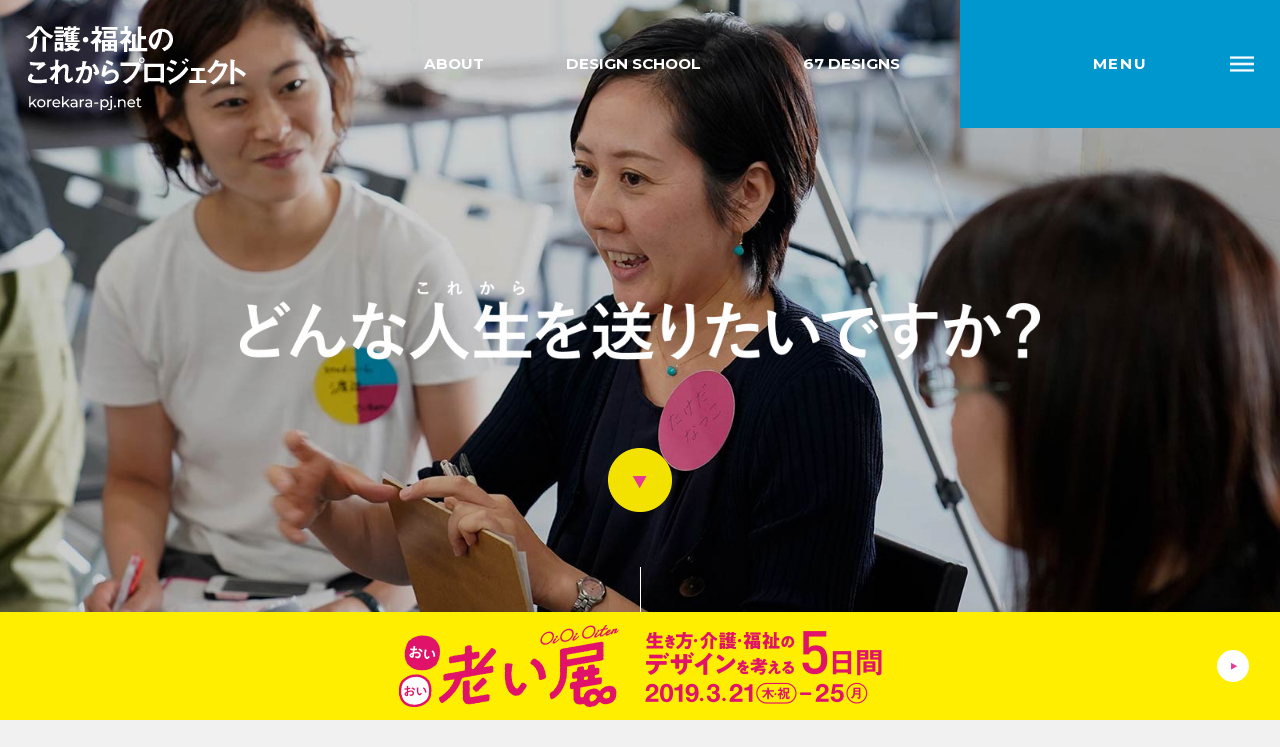

--- FILE ---
content_type: text/html; charset=UTF-8
request_url: https://korekara-pj.net/design/design_41/design_41_main_img/
body_size: 34264
content:

<!DOCTYPE html>
<!--[if IE 9 ]> <html class="IE9 no-js" lang="ja"> <![endif]-->
<!--[if (gt IE 9)|!(IE)]><!--> <html class="no-js" lang="jp"> <!--<![endif]-->
<head>
<meta charset="UTF-8">

<title> &raquo; design_41_main_img|介護・福祉のこれからプロジェクト</title>

<meta name="viewport" content="initial-scale=1">
<meta name="format-detection" content="telephone=no">

<link rel="shortcut icon" href="/img/favicon.ico"  type="image/x-icon">
<link rel="stylesheet" type="text/css" href="https://korekara-pj.net/css/reset.css">
<link rel="stylesheet" type="text/css" href="https://korekara-pj.net/css/common.css">
<link rel="stylesheet" type="text/css" href="https://korekara-pj.net/css/style.css">
<link rel="stylesheet" type="text/css" href="https://korekara-pj.net/css/responsive.css">

<link rel='dns-prefetch' href='//s.w.org' />
<link rel="alternate" type="application/rss+xml" title="介護・福祉のこれからプロジェクト &raquo; フィード" href="https://korekara-pj.net/feed/" />
<link rel="alternate" type="application/rss+xml" title="介護・福祉のこれからプロジェクト &raquo; コメントフィード" href="https://korekara-pj.net/comments/feed/" />

<script>
	(function() {
		var root = document.documentElement;
		root.className = root.className.replace(/\bno[-]?js\b/ig, 'js');
	})();
</script>
<script type="text/javascript" src="//webfonts.sakura.ne.jp/js/sakura.js"></script>

<!-- Google Tag Manager -->
<script>(function(w,d,s,l,i){w[l]=w[l]||[];w[l].push({'gtm.start':
new Date().getTime(),event:'gtm.js'});var f=d.getElementsByTagName(s)[0],
j=d.createElement(s),dl=l!='dataLayer'?'&l='+l:'';j.async=true;j.src=
'https://www.googletagmanager.com/gtm.js?id='+i+dl;f.parentNode.insertBefore(j,f);
})(window,document,'script','dataLayer','GTM-WR88G4X');</script>
<!-- End Google Tag Manager -->


</head>
<body id="home">

<!-- Google Tag Manager (noscript) -->
<noscript><iframe src="https://www.googletagmanager.com/ns.html?id=GTM-WR88G4X"
height="0" width="0" style="display:none;visibility:hidden"></iframe></noscript>
<!-- End Google Tag Manager (noscript) -->

<svg class="svgLoad" version="1.1" xmlns="http://www.w3.org/2000/svg" xmlns:xlink="http://www.w3.org/1999/xlink">
    <defs>

    <symbol id="logo" viewBox="0 0 220 84">
    <g>
        <path class="logo" d="M24.86 12.83c-5.46-2.51-9.16-6.48-11.19-9.67-3.79 5.79-7.13 8.09-10.33 9.82L0 10.42c1.52-.6 4.36-1.7 7.28-4.63 2.36-2.36 3.34-4.51 3.88-5.73l4.12.39c.36.03.81.12.81.45 0 .18-.09.24-.15.27 2.21 3.82 6.39 6.92 11.61 8.66l-2.69 3zM11.7 11.25c-.06.09-.45.39-.54.48-.06.12-.12 4.15-.21 4.92-.6 5.76-2.42 7.67-5.37 9.73l-2.9-2.66C7.4 21.43 7.7 18.8 7.73 10.3l3.25.36c.6.06.81.09.81.39 0 .11-.06.17-.09.2zm8.57.27c-.09.06-.24.21-.24.36v13.94h-3.52V10.45l3.31.27c.09 0 .72.06.72.39 0 .17-.12.29-.27.41zM28.32 7.19V4.45h9.7V7.2h-9.7zm24.26 18.39c-3.31-.45-5.25-1.13-6.95-1.94-.87.45-2.48 1.25-5.91 1.97l-2.12-2.63v2.36h-2.98v-1.16h-2.95v1.43h-2.98V16h8.92v6.78c1.7-.15 3.16-.39 5.16-1.01-.93-.66-1.37-1.07-1.88-1.61l1.1-1.07h-3.34v-2.24h12.69l.99.96c-1.07 1.28-2.12 2.39-3.88 3.91 1.64.6 3.25.98 5.85 1.16l-1.72 2.7zM50.05 4.09v1.19h-1.67c.27.09.69.21.69.42s-.27.27-.48.3c-.27.06-.27.09-.42.45h5.1v1.67H47.9v.87h3.64v1.61H47.9v.93h3.64v1.61H47.9v1.07h5.67v1.7H39.6V9.94c-.54.75-.84 1.07-1.16 1.4L37 10v.99h-7.49V8.51H37c1.04-.96 2-2.06 3.01-4.15l1.7.84V4.1h-3.7V1.82h3.7V.27l2.3.06c.72.03.9.21.9.39 0 .09-.06.18-.24.36-.3.24-.3.3-.3.75h3.04V.27l2.24.06c.18 0 .96.03.96.39 0 .12-.12.21-.39.45-.18.15-.18.21-.18.66h3.79V4.1h-3.78zm-20.54-.81V.75h7.37v2.54h-7.37zm0 11.52v-2.48H37v2.48h-7.49zm4.29 3.74h-2.81v2.98h2.81v-2.98zM47.42 4.09h-3.04v1.19H41.9c.33.15.9.45.9.75s-.21.33-.72.42h2.75c.24-.42.63-1.01 1.01-1.85l1.58.42v-.93zm-2.45 4.03h-2.63v.87h2.63v-.87zm0 2.48h-2.63v.93h2.63v-.93zm0 2.53h-2.63v1.07h2.63v-1.07zm-1.1 5.94c.87.81 1.28 1.07 1.7 1.31.81-.45 1.22-.78 1.7-1.31h-3.4zM59.61 16.44a2.77 2.77 0 0 1-2.77-2.77c0-1.53 1.26-2.77 2.77-2.77s2.77 1.24 2.77 2.77c0 1.54-1.24 2.77-2.77 2.77zM72.98 12.36c.72.84 1.4 1.61 3.04 2.95l-2.06 2.3c-.51-.42-.84-.69-1.61-1.46v9.64h-3.31v-9.07c-.39.39-.75.75-2.12 1.76L64.2 16.3c3.85-2.66 6.54-5.55 7.88-8.36h-6.21v-2.9h3.37V.09l3.04.15c.66.03.98.12.98.36 0 .21-.21.39-.33.51-.42.39-.48.45-.48.6v3.34h2.84l1.22 1.19c-1.05 2.36-1.59 3.22-3.53 6.12zm2.69-8.63V1.01H91.4v2.72H75.67zm12.38 22v-.9h-9.04v.9h-2.95V13.94h14.95v11.79h-2.96zM77.64 12.45V5.1h12.21v7.34H77.64zm4.26 3.82H79v1.85h2.9v-1.85zm0 4.18H79v2.06h2.9v-2.06zm5.02-12.9h-6.36V10h6.36V7.55zm1.13 8.72h-2.98v1.85h2.98v-1.85zm0 4.18h-2.98v2.06h2.98v-2.06zM103.41 18.03c-1.13-.84-1.73-1.55-2.09-2V26H98.1v-9.16c-.81.81-1.37 1.22-1.88 1.61l-2.93-2.3c2.75-1.73 5.13-3.43 7.88-8.27h-6.66V4.75h3.97V0l2.45.12c1.49.06 1.49.3 1.49.54 0 .18-.09.33-.33.54-.27.27-.39.39-.39.63v2.93h2.63l1.49 1.31c-1.31 2.78-2.15 4.27-3.58 6.24 1.04 1.22 2.09 2.15 3.61 3.16l-2.44 2.56zm-.72 7.13v-3.1h3.43V8.18l3.34.15c.36.03.93.18.93.36 0 .3-.21.51-.45.78-.39.39-.42.51-.42.66v11.94h2.21V.45l3.37.15c.21 0 .9.03.9.36 0 .39-.39.72-.87 1.25v7.7h4.92v3.28h-4.92v8.86h6.09v3.1h-18.53zM145.09 19.97c-2.24 3.31-5.34 4.6-6.95 5.25l-2.21-3.07c1.34-.39 3.55-1.01 5.37-3.19 1.82-2.15 2.15-4.63 2.15-5.94 0-1.64-.48-3.64-2.15-5.22-1.88-1.79-3.97-1.91-5.07-2-.96 7.1-2.72 11.28-3.7 13.28-.9 1.85-2.27 4.36-3.82 4.36-1.07 0-5.97-2.69-5.97-8.03 0-6.63 5.46-12.66 13.16-12.66 6.21 0 11.1 4.21 11.1 10.86 0 2.63-.81 4.72-1.91 6.36zM129.03 8.48c-2.12 2.03-2.98 4.81-2.98 6.63 0 2.42 1.37 3.67 1.91 3.67 1.55 0 4.12-7.79 4.72-12.45-.87.3-2.22.75-3.65 2.15zM11.59 57.27c-2.66 0-6.92-.24-8.66-1.88-.48-.42-.99-1.07-.99-2.33 0-2.66 1.58-4.33 2.98-5.7l2.75 2.24c-.75.63-1.76 1.55-1.76 2.57 0 .57.24.81.42.96.84.72 3.76.72 5.07.72 5.13 0 7.07-.36 9.31-.81l.18 3.7c-2.61.23-5.83.53-9.3.53zm.78-12.9l-2.18-2.36 3.04-2.57c-4.95 0-6.98-.03-8.75-.18l-.81-3.43c2.66.45 5.34.69 8.06.69 2.18 0 4.39-.06 6.57-.36l1.4 2.51c-2.61 1.79-5.69 4.33-7.33 5.7zM42.14 56.57c-3.46 0-3.46-4.15-3.46-4.9 0-1.13.54-6.69.54-7.94 0-.78-.15-2-1.16-2-1.7 0-4 2.87-6.09 5.43.03 4.15.03 7.25.21 10.75l-3.34.18.09-6.89c-.93 1.28-1.43 2-2.48 3.64l-3.1-2.09c2.03-1.85 3.58-3.73 5.67-6.86l.06-2.63c-1.58.57-2.39.87-3.88 1.34l-1.46-3.22c2.45-.36 4.3-1.01 5.37-1.43l.12-6.42 2.95.33c.48.06.75.09.75.36 0 .09-.45.48-.54.57-.15.24-.21 1.67-.3 3.94L34 40.55l-.66 1.31c1.16-1.07 4-3.73 6-3.73 1.49 0 3.28 1.22 3.28 3.58 0 .54-.03.87-.42 4.87-.27 2.63-.3 3.61-.3 4.21 0 1.64.3 1.97 1.1 1.97.84 0 1.97-.54 3.19-2.27l.93 3.34c-1.37 1.46-3.01 2.74-4.98 2.74zM64 54.98c-1.28 2.18-3.19 2.3-4.48 2.3-.81 0-1.73-.06-2.57-.18l-.42-3.61c.66.21 1.52.48 2.69.48.9 0 1.37-.15 1.79-.75.57-.81 1.82-4.42 1.82-7.43 0-1.58-.33-2.54-2.48-2.54-.54 0-1.13.06-1.7.15-1.55 5.46-3.13 8.95-6.18 13.91l-3.4-1.52c2.63-3.34 4.15-6 5.91-11.67-1.46.36-2.69.72-4.24 1.28l-1.19-3.61c2.18-.18 4.92-.69 6.24-.9.36-1.91.63-3.49.66-5.97l3.64.51c.24.03.84.21.84.48 0 .12-.06.21-.39.42-.54.33-.6.36-.63.66-.15 1.07-.36 2.12-.57 3.25.66-.12 1.56-.24 2.37-.24 4.06 0 4.39 3.31 4.39 5.13-.01 2.48-.51 7.1-2.1 9.85zm5.41-5.76l-2.03-3.07c1.28-.12 1.97-.18 1.97-.9 0-.93-1.67-3.91-3.31-5.79l2.48-1.79c3.91 4.18 4.66 7.7 4.66 8.78-.01 1.7-1.86 2.41-3.77 2.77zM79.68 58.13l-1.52-3.53c.92.11 2.27.32 3.58.32 5.33 0 7.77-2.78 7.77-5.42 0-1.83-1.46-3.01-3.61-3.01-1.98 0-4.87 1.15-7.83 4.59l-2.49-1.32c.23-3.9 1.61-8.77 2.24-10.95l3.3 1.29c-.75 2.04-1.35 4.16-1.72 6.31 2.58-2.35 5.59-2.9 7.05-2.9 3.01 0 6.37 2.12 6.37 6.28-.01 8.08-9.59 8.25-13.14 8.34zm6.39-18.12c-1.83-1.18-3.21-1.92-6.62-3.13l1.23-2.84c1.92.6 4.64 1.63 6.85 2.95l-1.46 3.02zM114.14 40.47c-1.13 3.01-2.42 6.42-5.25 10.09-3.19 4.15-6.78 6.15-8.84 7.28l-3.25-2.63c2.03-.93 6.27-2.9 9.91-7.82 2.27-3.04 3.19-5.76 3.73-7.31H94.53v-3.46h16.89c.36 0 .69-.24.99-.48l2.95 2.69c-.47.42-.92.87-1.22 1.64zm1.65-3.4c-1.52 0-2.78-1.28-2.78-2.87 0-1.55 1.22-2.84 2.78-2.84 1.58 0 2.81 1.28 2.81 2.84 0 1.62-1.25 2.87-2.81 2.87zm0-4.54c-.87 0-1.64.72-1.64 1.67 0 .98.81 1.7 1.64 1.7.87 0 1.64-.69 1.64-1.7.01-.95-.74-1.67-1.64-1.67zM134.56 56.47v-1.25h-12.83v1.13h-3.45V37.76H138v18.71h-3.44zm0-15.44h-12.83v10.92h12.83V41.03zM146.31 46.29c-1.88-1.25-3.73-2.21-5.94-2.9l1.64-3.01c2.27.72 4.24 1.7 6.12 3.1l-1.82 2.81zm9.14 4.73c-3.04 2.63-6.45 4.81-10.03 6.6-.39.21-.45.21-.51.45-.09.39-.15.54-.3.54-.27 0-.6-.63-.69-.81l-1.58-2.93c8.24-3.52 13.94-8.89 17.61-14.6l2.39 2.95c-.96 1.48-2.84 4.34-6.89 7.8zm-6.09-11.71c-1.97-1.49-4.69-2.36-5.85-2.69l1.58-2.87c1.64.45 4.15 1.22 6.03 2.66l-1.76 2.9zm9.1-.78c-.9-.93-1.82-1.61-2.92-2.24l1.25-1.64c.9.51 2.03 1.22 3.01 2.24l-1.34 1.64zm3.04-2.41c-.9-.93-2.18-1.73-3.1-2.27l1.25-1.64c.54.3 2.09 1.16 3.16 2.27l-1.31 1.64zM173.38 54.07v-9.13h5.25v-2.99h-13.68v2.99h5.25v9.13h-6.98v2.99h17.14v-2.99zM200.83 41.25c-1.07 2.9-2.39 6.36-5.31 10.12-3.01 3.88-6.18 5.88-8.09 7.07l-3.25-2.24c1.85-.98 5.79-3.01 9.34-7.79 2.57-3.46 3.46-6.24 3.94-7.85h-7.64c-1.01 1.46-2.66 3.76-5.67 6.66l-2.95-2.03c4.27-3.43 7.04-7.88 8.24-11.46l3.07 1.16c.18.06.78.33.78.63 0 .24-.33.3-.75.42-.18.45-.54 1.04-.84 1.61h6.69c.36 0 .84-.27 1.31-.57l2.42 2.84c-.6.42-1.05.8-1.29 1.43zM217.52 50.85c-2.32-2.16-5.46-4.7-9.22-6.27v13.55h-3.7V33.29l3.76.66c.09.03.75.13.75.5 0 .19-.82.69-.82.85v8.25l1.47-2.32c1.6.69 2.63 1.1 5.33 2.85 2.48 1.63 3.64 2.67 4.89 3.76l-2.46 3.01z"/>
    </g>
    <g>
        <path class="logo" d="M6.22 77.62l-1.65 1.53v2.17H3.13V70.19h1.44v7.14l4.33-3.96h1.74L7.3 76.66l3.67 4.67H9.2l-2.98-3.71zM13.19 80.89a3.82 3.82 0 0 1-1.48-1.45c-.35-.62-.53-1.31-.53-2.09 0-.78.18-1.48.53-2.09.35-.62.85-1.1 1.48-1.44.63-.35 1.34-.52 2.13-.52s1.5.17 2.12.52c.62.34 1.11.82 1.47 1.44.35.61.53 1.31.53 2.09 0 .78-.18 1.48-.53 2.09-.35.61-.84 1.1-1.47 1.45s-1.33.52-2.12.52-1.51-.17-2.13-.52zm3.5-1.09c.4-.23.72-.56.95-.99.23-.42.34-.91.34-1.46 0-.55-.12-1.04-.34-1.46a2.49 2.49 0 0 0-.95-.98c-.41-.23-.86-.35-1.37-.35-.51 0-.97.12-1.37.35-.4.23-.73.56-.96.98-.23.43-.35.91-.35 1.46 0 .55.12 1.04.35 1.46.23.43.56.76.96.99.41.23.86.35 1.37.35.5 0 .96-.11 1.37-.35zM23.76 73.66c.49-.24 1.08-.36 1.79-.36v1.4a2.63 2.63 0 0 0-.33-.02c-.78 0-1.39.23-1.84.7-.45.46-.67 1.13-.67 1.99v3.96h-1.44v-7.95h1.38v1.33c.25-.46.62-.81 1.11-1.05zM34.25 77.83H27.8c.09.7.4 1.26.92 1.69.52.43 1.18.64 1.96.64.95 0 1.71-.32 2.29-.96l.79.93c-.36.42-.81.74-1.34.96-.53.22-1.13.33-1.79.33-.84 0-1.58-.17-2.23-.52-.65-.34-1.15-.83-1.51-1.45s-.53-1.32-.53-2.1c0-.77.17-1.46.52-2.08.35-.62.82-1.1 1.42-1.45.6-.35 1.29-.52 2.05-.52.76 0 1.44.17 2.03.52.6.34 1.06.83 1.4 1.45.33.62.5 1.33.5 2.13 0 .1-.01.25-.03.43zm-5.64-2.69c-.47.42-.74.97-.82 1.65h5.1c-.08-.67-.35-1.22-.82-1.64-.46-.43-1.04-.64-1.73-.64s-1.26.21-1.73.63zM39.17 77.62l-1.65 1.53v2.17h-1.44V70.19h1.44v7.14l4.33-3.96h1.74l-3.34 3.29 3.67 4.67h-1.77l-2.98-3.71zM50.5 74.11c.58.54.88 1.34.88 2.42v4.8h-1.37v-1.05c-.24.37-.58.65-1.03.85-.44.2-.97.29-1.58.29-.89 0-1.6-.21-2.14-.65-.54-.43-.8-.99-.8-1.69s.25-1.26.77-1.69c.51-.42 1.32-.64 2.43-.64h2.28v-.28c0-.62-.18-1.1-.54-1.43s-.89-.49-1.59-.49c-.47 0-.93.08-1.38.23-.45.15-.83.36-1.14.62l-.6-1.08c.41-.33.9-.58 1.47-.76.57-.17 1.18-.26 1.81-.26 1.1 0 1.95.27 2.53.81zm-1.43 5.83c.4-.24.69-.59.87-1.04v-1.11h-2.22c-1.22 0-1.83.41-1.83 1.23 0 .4.16.72.47.94.31.23.74.35 1.29.35.54-.01 1.02-.13 1.42-.37zM56.27 73.66c.49-.24 1.08-.36 1.79-.36v1.4a2.63 2.63 0 0 0-.33-.02c-.78 0-1.39.23-1.84.7-.45.46-.67 1.13-.67 1.99v3.96h-1.44v-7.95h1.38v1.33c.25-.46.62-.81 1.11-1.05zM65.22 74.11c.58.54.88 1.34.88 2.42v4.8h-1.37v-1.05c-.24.37-.58.65-1.03.85-.44.2-.97.29-1.58.29-.89 0-1.6-.21-2.14-.65-.54-.43-.8-.99-.8-1.69s.25-1.26.77-1.69c.51-.42 1.32-.64 2.43-.64h2.28v-.28c0-.62-.18-1.1-.54-1.43s-.89-.49-1.59-.49c-.47 0-.93.08-1.38.23-.45.15-.83.36-1.14.62l-.6-1.08c.41-.33.9-.58 1.47-.76.57-.17 1.18-.26 1.81-.26 1.1 0 1.94.27 2.53.81zm-1.43 5.83c.4-.24.69-.59.87-1.04v-1.11h-2.22c-1.22 0-1.83.41-1.83 1.23 0 .4.16.72.47.94.31.23.74.35 1.29.35.54-.01 1.02-.13 1.42-.37zM68.25 76.58h4.04v1.25h-4.04v-1.25zM80.74 73.81c.61.34 1.09.82 1.43 1.43s.52 1.31.52 2.11c0 .8-.17 1.51-.52 2.12-.35.62-.82 1.09-1.43 1.43s-1.3.51-2.07.51c-.57 0-1.09-.11-1.57-.33-.48-.22-.88-.54-1.21-.96v4.11h-1.44V73.37h1.38v1.26c.32-.44.72-.77 1.21-1 .49-.23 1.03-.34 1.62-.34.78.01 1.47.18 2.08.52zm-.82 5.99c.4-.23.73-.56.96-.99.23-.42.35-.91.35-1.46 0-.55-.12-1.04-.35-1.46-.23-.42-.56-.75-.96-.98s-.86-.35-1.37-.35c-.5 0-.95.12-1.36.35-.41.24-.73.56-.96.98-.24.42-.35.91-.35 1.46 0 .55.11 1.04.34 1.46.23.43.55.76.96.99.41.23.86.35 1.36.35.52 0 .98-.11 1.38-.35zM82.42 84.2c-.3-.08-.55-.2-.75-.36l.46-1.11c.3.25.69.38 1.17.38.38 0 .67-.12.88-.35.21-.24.31-.58.31-1.04v-8.34h1.44v8.31c0 .82-.22 1.46-.66 1.94-.44.47-1.07.71-1.88.71-.34-.02-.67-.06-.97-.14zm2.1-12.63a.87.87 0 0 1-.28-.66c0-.26.09-.48.28-.67.19-.18.42-.28.7-.28.28 0 .51.09.7.26.19.17.28.39.28.65 0 .27-.09.5-.28.68s-.42.28-.7.28a.898.898 0 0 1-.7-.26zM88.27 81.12a.98.98 0 0 1-.3-.74c0-.29.1-.53.3-.73.2-.2.44-.29.72-.29.28 0 .52.1.71.28.19.19.29.44.29.74s-.1.55-.29.74c-.2.2-.43.29-.7.29a.98.98 0 0 1-.73-.29zM98.68 74.18c.59.58.89 1.44.89 2.57v4.58h-1.44v-4.41c0-.77-.19-1.35-.56-1.74-.37-.39-.9-.58-1.59-.58-.78 0-1.4.23-1.85.68-.45.46-.67 1.11-.67 1.96v4.1h-1.44v-7.95h1.38v1.2c.29-.41.68-.73 1.18-.94.5-.22 1.06-.33 1.69-.33 1.01-.02 1.81.27 2.41.86zM109.24 77.83h-6.45c.09.7.4 1.26.92 1.69.52.43 1.18.64 1.96.64.95 0 1.71-.32 2.29-.96l.79.93c-.36.42-.81.74-1.34.96-.53.22-1.13.33-1.79.33-.84 0-1.58-.17-2.23-.52-.65-.34-1.15-.83-1.51-1.45s-.53-1.32-.53-2.1c0-.77.17-1.46.52-2.08.35-.62.82-1.1 1.42-1.45.6-.35 1.29-.52 2.05-.52.76 0 1.44.17 2.03.52.6.34 1.06.83 1.4 1.45.33.62.5 1.33.5 2.13 0 .1-.01.25-.03.43zm-5.63-2.69c-.47.42-.74.97-.82 1.65h5.1c-.08-.67-.35-1.22-.82-1.64-.46-.43-1.04-.64-1.73-.64s-1.27.21-1.73.63zM115.49 80.86c-.21.18-.47.32-.78.41-.31.1-.63.14-.96.14-.8 0-1.42-.21-1.86-.65-.44-.43-.66-1.04-.66-1.84v-4.37h-1.35v-1.19h1.35v-1.74h1.44v1.74h2.28v1.19h-2.28v4.31c0 .43.11.76.32.99.21.23.52.35.92.35.44 0 .81-.12 1.12-.38l.46 1.04z"/>
    </g>

    </symbol>
    </defs>
</svg>


<div id="wrapper">

<header>
    <div id="h-logo">
        <a href="/" class="h-logo__link">
            <svg class="h-logo__img">
                <title>介護・福祉のこれからプロジェクト</title>
                <desc>介護・福祉に携わる人とクリエイターが知恵をしぼり、手を取り合い、介護・福祉のこれからを考えるプロジェクトです。</desc>
                <use xlink:href="#logo"/>
            </svg>
        </a>
    </div>

    <nav class="gnav">
        <ul>
            <li class="gnav__menu nav__01"><a href="https://korekara-pj.net/about/">ABOUT</a></li>
            <li class="gnav__menu nav__02"><a href="https://korekara-pj.net/school/">DESIGN SCHOOL</a></li>
            <li class="gnav__menu nav__03"><a href="https://korekara-pj.net/design/">67 DESIGNS</a></li>
            <li>
                <div class="openNav">
                    <a href="#">MENU</a>
                </div>
            </li>
        </ul>
    </nav><!--/gnav-->

    <nav class="gnav-sp">
        <div class="openNav">
            <a href="#">MENU</a>
        </div>
    </nav><!--/gnav-->

    <nav class="onav">
        <div class="overlay">
            <div class="overlay__container">

                <div class="overlay__inner">
                    <h2>CONTENTS</h2>
                    <section class="overlay__nav">
                        <ul class="overlay__content">
                            <li><a href="https://korekara-pj.net">HOME</a></li>
                            <li><a href="https://korekara-pj.net/about/">プロジェクトについて</a></li>
                            <li><a href="https://korekara-pj.net/school/">デザインスクール</a></li>
                            <li><a href="https://korekara-pj.net/design/">介護・福祉のこれからをつくる67のデザイン</a></li>
                            <li><a href="https://korekara-pj.net/oioioiten/">おいおい老い展</a></li>
                            <li><a href="https://korekara-pj.net/link/">介護・福祉に興味を持たれた方へ</a></li>
                        </ul>
                    </section>
                    <section class="overlay__bottom">
                        <ul class="overlay__bnav">
                            <li><a href="https://korekara-pj.net/blog/">ブログ＆ニュース</a></li>
                            <li><a href="https://korekara-pj.net/contact/">お問い合わせ</a></li>
                            <li><a href="https://korekara-pj.net/media/">報道機関・メディアの方へ</a></li>
                            <li><a href="http://www.studio-l.org/" target="_blank">株式会社studio-Lについて</a></li>
                            <!--<li><a href="/policy/">個人情報保護方針</a></li>-->
                        </ul>

                    </section>
                    <div class="closeNav">
                        <a href="#">閉じる</a>
                    </div>

                </div><!--/overlay__inner-->
            </div><!--/overlay__container-->
        </div><!--/overlay-->
    </nav><!--/onav-->

</header>

<main role="main">

<div class="h-copy">
    <div class="h-copy__txt"></div>
    <div class="h-copy__arrow">
        <a href="#h-main">スクロール</a>
    </div>
</div>

<div class="h-hero">
    <div id="h-slider" class="h-slider">
        <div class="h-slider__img01"><img src="/img/h-slider__img01.jpg"></div>
        <div class="h-slider__img02"><img src="/img/h-slider__img02.jpg"></div>
        <div class="h-slider__img03"><img src="/img/h-slider__img03.jpg"></div>
        <div class="h-slider__img04"><img src="/img/h-slider__img04.jpg"></div>
        <div class="h-slider__img05"><img src="/img/h-slider__img05.jpg"></div>
    </div>
</div>

<div id="h-main" class="h-news-oiten">
    <div><a href="/oioioiten/"></a></div>
</div>

<div class="h-c-nav">
    <div class="h-about">
        <p class="h-about__cat">ABOUT</p>
        <h2 class="h-about__title"><span class="s-txt">介護・福祉の現場は創意工夫、ユーモアの宝庫</span><br />
            もっとおもしろい<br class="break__sp" />「これから」があるはず</h2>
    </div><!--/h-about-->


    <div class="h-about__detail">

        <div class="detail__top">
            <p class="h-about__lead">私たちは最期まで楽しい人生を過ごしたいし、大切な人にもそんな人生を送ってもらいたいと思っています。そんな私たちの人生を支える「介護・福祉」の現場を、創意工夫、ユーモアでさらに魅力的なものになるよう、介護・福祉に携わる人たちとクリエイターたちが知恵をしぼり、手を取り合い、プロジェクトに取り組みます。</p>

        </div><!--/detail__top-->

        <div class="h-about__slider">
            <div class="slider_item"><img src="/img/home_img_about01.jpg"></div>
            <div class="slider_item"><img src="/img/home_img_about02.jpg"></div>
            <div class="slider_item"><img src="/img/home_img_about03.jpg"></div>
            <div class="slider_item"><img src="/img/home_img_about04.jpg"></div>
            <div class="slider_item"><img src="/img/home_img_about05.jpg"></div>
        </div>

        <div class="detail__bottom">
            <div class="detail__btn">
                <a class="btn blue w320px" href="/about/">プロジェクトについて</a>
            </div>
        </div><!--/detail__bottom-->


    </div><!--/h-about__detail-->


    <div class="h-column">

        <div class="h-school">
            <img src="/img/h-school_img.jpg" alt="">
            <div class="h-school__title">
                <p class="h-c-nav__num">Design School</p>
                <h2>これからの介護・福祉の<br />
                    仕事を考える</h2>
                <a href="/school/" class="btn__inl blue w320px">デザインスクールについて</a>
            </div>
        </div><!--/h-school-->

        <div class="h-exhibition">
            <img src="/img/h-exhibition_oiten_img.jpg" alt="">
            <div class="h-exhibition__title">
                <p class="h-c-nav__num">OI OI OITEN</p>
                <h2><span>生き方・介護・福祉のデザインを考える5日間</span><br />
                    「おい・おい・老い展」開催！</h2>
                <p class="h-c-nav__date">2019年3月21日（木・祝）〜25日（月）10:00〜21:00<br />
                会場：アーツ千代田3331　1Fメインギャラリー／入場無料</p>
                <a href="/oioioiten/" class="btn__inl yellow w320px">おい・おい・老い展について</a>
            </div>
        </div><!--/h-exhibition-->

    </div><!--/h-column-->


    <div class="h-design">

        <div class="h-design-ttl">
            <div class="h-design-ttl__head">
                <h2><span>介護・福祉のこれからをつくる</span><br />
                    <span class="num">67</span>のデザイン</h2>
            </div>
            <div class="h-design-ttl__txt">
                <p>デザインスクールを経て生まれた67の企画は、もの、サービス、制度など多岐にわたるデザインとなりました。これらは、①人生について考える  ②人生を謳歌する  ③人生をともに楽しむ  ④人生を支える という4つのカテゴリーに分類することができます。どの企画もまだ発展途上ですが、67のデザインの扉を開くと、その向こうには老いるのが楽しみになる未来が見えてきています。</p>
                
            </div>
            <div class="h-design-ttl__btn">
                <a href="/design/">67のデザインについて</a>
            </div>
            <div class="h-design-ttl__img img__01"></div>
            <div class="h-design-ttl__img img__02"></div>
            <div class="h-design-ttl__img img__03"></div>
        </div><!--/design-c-title-->

        <div class="h-design-block">
            <div class="h-design-block__ttl">
                <h2><span>8</span>つのブロックから<br />デザインを探す</h2>
            </div>

            <div class="h-design-block__map">
                <div class="map__bg"><img src="/img/design-block_map.png"></div>
                <div class="map__area">
                    <a href="/design_block/d_hokkaido/" class="map__area01">北海道</a>
                    <a href="/design_block/d_tohoku/" class="map__area02">東北</a>
                    <a href="/design_block/d_kanto/" class="map__area03">関東</a>
                    <a href="/design_block/d_hokuriku/" class="map__area04">北陸</a>
                    <a href="/design_block/d_chubu/" class="map__area05">中部</a>
                    <a href="/design_block/d_kansai/" class="map__area06">関西</a>
                    <a href="/design_block/d_chugoku_shikoku/" class="map__area07">中国・四国</a>
                    <a href="/design_block/d_kyusyu_okinawa/" class="map__area08">九州・沖縄</a>
                </div>
            </div>
            <div class="h-design-block__sp">
                <ul class="h-design-block__list cf">
                    <li><a href="/design_block/d_hokkaido/" class="map__area01">北海道</a></li>
                    <li><a href="/design_block/d_tohoku/" class="map__area02">東北</a></li>
                    <li><a href="/design_block/d_kanto/" class="map__area03">関東</a></li>
                    <li><a href="/design_block/d_hokuriku/" class="map__area04">北陸</a></li>
                    <li><a href="/design_block/d_chubu/" class="map__area05">中部</a></li>
                    <li><a href="/design_block/d_kansai/" class="map__area06">関西</a></li>
                    <li><a href="/design_block/d_chugoku_shikoku/" class="map__area07">中国・四国</a></li>
                    <li><a href="/design_block/d_kyusyu_okinawa/" class="map__area08">九州・沖縄</a></li>
                </ul>
            </div>
        </div><!--/h-design-block-->

    </div><!--/h-design-->


    <div class="h-blog blog-ariticle">
        <h2 class="h-blog__title">BLOG &amp; NEWS</h2>

 
 
    <div class="home-blog__list blog-ariticle__list">
 
 
<!-- ループ開始 -->
 
    <div class="blog-ariticle__item">
        <a href="https://korekara-pj.net/blog/188/">
            <div class="item__thumb"></div>
            <h2 class="item__title">【おいおい老い展 開催！】</h2>
        </a>
    </div>

<!-- / ループ終了 -->
 
<!-- ループ開始 -->
 
    <div class="blog-ariticle__item">
        <a href="https://korekara-pj.net/blog/181/">
            <div class="item__thumb"><img width="600" height="400" src="https://korekara-pj.net/cms/wp-content/uploads/2018/12/thumb_20181219.jpg" class="attachment-post-thumbnail size-post-thumbnail wp-post-image" alt="" srcset="https://korekara-pj.net/cms/wp-content/uploads/2018/12/thumb_20181219.jpg 600w, https://korekara-pj.net/cms/wp-content/uploads/2018/12/thumb_20181219-300x200.jpg 300w" sizes="(max-width: 600px) 100vw, 600px" /></div>
            <h2 class="item__title">ヘルプマンジャパンで「介護福祉のこれからを考えるデザインスクール」の連載がスタート！</h2>
        </a>
    </div>

<!-- / ループ終了 -->
 
<!-- ループ開始 -->
 
    <div class="blog-ariticle__item">
        <a href="https://korekara-pj.net/blog/176/">
            <div class="item__thumb"><img width="2048" height="1365" src="https://korekara-pj.net/cms/wp-content/uploads/2018/12/20181215_001.jpg" class="attachment-post-thumbnail size-post-thumbnail wp-post-image" alt="" srcset="https://korekara-pj.net/cms/wp-content/uploads/2018/12/20181215_001.jpg 2048w, https://korekara-pj.net/cms/wp-content/uploads/2018/12/20181215_001-300x200.jpg 300w, https://korekara-pj.net/cms/wp-content/uploads/2018/12/20181215_001-768x512.jpg 768w, https://korekara-pj.net/cms/wp-content/uploads/2018/12/20181215_001-1024x683.jpg 1024w" sizes="(max-width: 2048px) 100vw, 2048px" /></div>
            <h2 class="item__title">生みの苦しみ、生まれる喜び！第5回中国四国ブロックデザインスクール</h2>
        </a>
    </div>

<!-- / ループ終了 -->
    </div><!--/c-article-list-->


        <div class="h-blog__btn">
            <a class="btn w320px white" href="/blog/">一覧</a>
        </div>

    </div><!--/h-blog-->

<section class="c-partner">
    <div class="c-title-box">
        <h2>協力メディア</h2>
    </div>

    <div class="c-partner__list">
        <ul>
            <li><a href="https://www.sankei.com/" target="_blank"><img src="/img/logo_sankei.png"></a></li>
            <li><a href="https://helpmanjapan.com/" target="_blank"><img src="/img/logo_helpmanjapan.png"></a></li>
        </ul>
    </div>
</section>
</div><!--/h-c-nav-->

<div class="c-share">
    <h2>SHARE ON...</h2>
    <p>このページを誰かと共有する</p>
    <ul class="c-share__list">
        <li class="c-share__item"><a class="item_facebook" href="https://www.facebook.com/sharer/sharer.php?u=https://korekara-pj.net/design/design_41/design_41_main_img/">Facebook</a></li>
        <li class="c-share__item"><a class="item_twitter" href="http://twitter.com/share?url=https://korekara-pj.net/design/design_41/design_41_main_img/">Twitter</a></li>
        <li class="c-share__item"><a class="item_line" href="http://line.me/R/msg/text/?https://korekara-pj.net/design/design_41/design_41_main_img/">LINE</a></li>
    </ul>
</div><div class="c-room">
    <div class="c-room__inner">
        <div class="c-room__left">
            <h2>地域と福祉のデザイン室</h2>
        </div>
        <div class="c-room__right">
            <p class="c-room__txt">これからの地域と福祉のあり方について考えるデザイン室です。<br />
            地域と福祉に関するデザインの相談窓口であり、情報、ライブラリーもありますので、どなたでもお気軽にお立ち寄りください。</p>
            <table class="c-room__data">
                <tbody>
                    <tr>
                        <th>OPEN</th>
                        <td>毎週 水・木・土　11：00〜18：00</td>
                    </tr>
                    <tr>
                        <th>住所</th>
                        <td>101-0021<br />
                        東京都千代田区外神田6-11-14<br />
                        3331 Arts Chiyoda 103</td>
                    </tr>
                </tbody>
            </table>
            <a class="btn white w280px" href="https://goo.gl/maps/MrS85BcVRjB2" target="_blank">Google Mapsでみる</a>
        </div>
    </div>
</div><!--/c-room--><div class="c-media">
    <h2>報道機関・メディアの方へ</h2>
    <p>「介護・福祉のこれからプロジェクト」への取材やプレスキットはこちら</p>
    <a href=" /media/" class="btn white w280px">詳細をみる</a>
</div><!--/c-media-->

</main>

<footer class="footer">
    <div class="f-inner">
        <div class="f-col__l">

            <div id="f-logo">
                <a href="/" class="f-logo__link">
                    <svg class="f-logo__img">
                        <title>介護・福祉のこれからプロジェクト</title>
                        <desc>介護・福祉に携わる人とクリエイターが知恵をしぼり、手を取り合い、介護・福祉のこれからを考えるプロジェクトです。</desc>
                        <use xlink:href="#logo"/>
                    </svg>
                </a>
            </div>
            <a class="f-facebook" href="https://www.facebook.com/kfdesignschool/" target="_blank">Facebook</a>

        </div>
        <div class="f-col__r">

            <div class="f-nav">
                <ul>
                    <li><a href="/about/">プロジェクトについて</a></li>
                    <li><a href="/school/">デザインスクール</a></li>
                    <li><a href="/design/">介護・福祉のこれからをつくる67のデザイン</a></li>
                    <li><a href="/oioioiten/">おいおい老い展</a></li>
                    <li><a href="/blog/">ブログ＆ニュース</a></li>
                    <li><a href="/link/">介護・福祉に興味を持たれた方へ</a></li>
                </ul>
            </div><!--/f-nav-->

            <div class="f-subnav">
                <a href="/contact/">お問い合わせ</a>
                <a href="/media/">報道機関・メディアの方へ</a>
                <a href="http://www.studio-l.org/" target="_blank">株式会社studio-Lについて</a>
            </div><!--/f-subnav-->

        </div><!--/f-navs-->
    </div><!--/f-inner-->

    <div class="f-info">
        <div class="column">
            <div class="f-copyright">© KOREKARA PROJECT & studio-L. All rights reserved.</div>
            <div class="f-credit">平成30年度厚生労働省補助事業</div>
        </div>
    </div><!--/f-info-->

</footer><!--/footer-->
    
</div><!--/wrapper-->

    


<script type="text/javascript" src="https://ajax.googleapis.com/ajax/libs/jquery/1.12.4/jquery.min.js"></script>
<script src="https://cdnjs.cloudflare.com/ajax/libs/magnific-popup.js/1.1.0/jquery.magnific-popup.min.js"></script>
<script type="text/javascript" src="https://korekara-pj.net/js/script.js"></script>
<script type="text/javascript">
    
    $(function() {
        $('.h-slider').slick({
            accessibility: true,
            autoplay: true,
            autoplaySpeed: 3000,
            speed: 1200,
            pauseOnHover: false,
            pauseOnDotsHover: false,
            cssEase: 'cubic-bezier(.645, .045, .355, 1)',
            dots: false,
            draggable: false,
            fade: true,
            arrows: false,
            infinite: true,
            slidesToShow: 1,
            slidesToScroll: 1,
            swipe: false,
            vertical: false,
            centerMode: false,
        });


        $('.h-about__slider').slick({        
            slidesToShow: 3,
            slidesToScroll: 1,
            autoplay: true,
            autoplaySpeed: 2000,
            centerMode: true,
            centerPadding: '60px',
            slidesToShow: 3,
            responsive: [
                {
                    breakpoint: 1024,
                    settings: {
                        arrows: false,
                        centerMode: true,
                        centerPadding: '40px',
                        slidesToShow: 3
                    }
                },
                {
                    breakpoint: 768,
                    settings: {
                        arrows: false,
                        centerMode: true,
                        centerPadding: '40px',
                        slidesToShow: 2
                    }
                },
                {
                    breakpoint: 480,
                    settings: {
                        arrows: false,
                        centerMode: true,
                        centerPadding: '40px',
                        slidesToShow: 1
                    }
                }
            ]
        });

    });

    $(function(){
        $('.popup-iframe').magnificPopup({
            type: 'iframe',
            mainClass: 'mfp-fade',
            removalDelay: 600,
            preloader: false
        });
    });

    jQuery(window).load(function(){
        jQuery('a[href*="youtube.com/watch"]').magnificPopup({
           type: 'iframe',
               iframe: {
                   patterns: {
                       youtube: {
                           index: 'youtube.com', 
                           id: 'v=', 
                           src: '//www.youtube.com/embed/%id%?rel=0&autoplay=1'
                        }
                   }
               }   
         });      
    });

    if ('addEventListener' in document) {
        document.addEventListener('DOMContentLoaded', function() {
            FastClick.attach(document.body);
        }, false);
    }

</script>

<script type='text/javascript' src='https://korekara-pj.net/cms/wp-includes/js/comment-reply.min.js?ver=4.9.26'></script>
</body>
</html>

--- FILE ---
content_type: text/css
request_url: https://korekara-pj.net/css/common.css
body_size: 32379
content:
@charset "utf-8";

@import url('https://fonts.googleapis.com/css?family=Montserrat:400,400i,500,700');
@import url('https://fonts.googleapis.com/css?family=Damion');

body{
    font-family:'Montserrat', "游ゴシック", YuGothic, "Hiragino Kaku Gothic ProN", "Hiragino Kaku Gothic Pro", "ＭＳ ゴシック", sans-serif;
    font-weight: 400;
    color:222;
    background-color: #f1f1f1;
    text-align: justify;
    text-justify:inter-ideograph;
    -webkit-font-smoothing: antialiased;
    -moz-osx-font-smoothing: grayscale;
}
html{
	font-size: 18px; /* Basic font size */
    -webkit-transition: all .2s ease-out;
    -moz-transition: all .2s ease-out;
    -ms-transition: all .2s ease-out;
    -o-transition: all .2s ease-out;
    transition: all .2s ease-out;
}
@media screen and (min-width: 1368px) {
	html { font-size: 18px; }
}
*, *:before, *:after {
    -webkit-box-sizing: border-box;
       -moz-box-sizing: border-box;
         -o-box-sizing: border-box;
        -ms-box-sizing: border-box;
            box-sizing: border-box;
}

/************************************************************

    Genaral Settings

************************************************************/

.svgLoad{
    display:none;
}

/*
    Links
******************************/
a{
    color: #222;
    text-decoration: none;
	-webkit-transition: all .2s ease-out;
	-moz-transition: all .2s ease-out;
	-ms-transition: all .2s ease-out;
	-o-transition: all .2s ease-out;
	transition: all .2s ease-out;
}
a:hover,
a:focus{
	color:#e63c96;
}
a:hover img{
	-webkit-opacity: 0.5;
	-moz-opacity: 0.5;
	-o-opacity: 0.5;
	filter: alpha(opacity=50);
	-ms-filter: "alpha(opacity=50)";
	opacity: 0.5;
}
a img{
	-webkit-transition: all .2s ease-out;
	-moz-transition: all .2s ease-out;
	-ms-transition: all .2s ease-out;
	-o-transition: all .2s ease-out;
	transition: all .2s ease-out;
}

/*
    Images
******************************/
img{
    display: block;
    width: 100%;
    height: auto;
    vertical-align: middle;
    margin: 0 auto;
}

/*
    Clear Fix
******************************/
.cf:before,
.cf:after{
    content: "";
    display: table;
}
.cf:after{
    clear: both;
}

/*
    Fonts and Text
******************************/

h1, h2, h3, h4, h5{
    font-family: 'Montserrat', "見出ゴMB31", "Midashi Go MB31", "游ゴシック", YuGothic, "Hiragino Kaku Gothic ProN", "Hiragino Kaku Gothic Pro", "ＭＳ ゴシック", sans-serif;
    font-weight: 700;
}

.fs10{font-size:10px;}
.fs12{font-size:12px;}
.fs14{font-size:14px;}
.fs16{font-size:16px;}
.fs18{font-size:18px;}
.fs21{font-size:21px;}
.fs24{font-size:24px;}
.fs28{font-size:28px;}
.fs32{font-size:32px;}
.fs36{font-size:36px;}
.fs44{font-size:44px;}
.fs48{font-size:48px;}
.fs56{font-size:56px;}
.fs64{font-size:64px;}
.fs80{font-size:80px;}

.hibari_gr{color:#00b290;}
.hibari_bk{color:#222;}
.hibari_wh{color:#fff;}

.lh_15{line-height:1.5;}
.lh_20{line-height:2;}
.lh_30{line-height:3;}

.align-left{text-align:left;}
.align-center{text-align:center;}
.align-right{text-align:right;}


/*
    Margin
******************************/

.mb10{margin-bottom:10px;}
.mb20{margin-bottom:20px;}
.mb30{margin-bottom:30px;}
.mb40{margin-bottom:40px;}
.mb50{margin-bottom:50px;}
.mb60{margin-bottom:60px;}
.mb70{margin-bottom:70px;}
.mb80{margin-bottom:80px;}
.mb90{margin-bottom:90px;}
.mb100{margin-bottom:100px;}
.mb120{margin-bottom:120px;}

.mt10{margin-top:10px;}
.mt20{margin-top:20px;}
.mt30{margin-top:30px;}
.mt40{margin-top:40px;}
.mt50{margin-top:50px;}
.mt60{margin-top:60px;}
.mt70{margin-top:70px;}
.mt80{margin-top:80px;}
.mt90{margin-top:90px;}
.mt100{margin-top:100px;}
.mt120{margin-top:120px;}

/*
    buttons
******************************/

a.btn{
    display: block;
    margin: 0 auto;
    display: block;
    height: 60px;
    line-height: 60px;
    border-radius: 60px;
    text-align: center;
    font-weight: bold;
}
a.btn__inl{
    display: inline-block;
    height: 60px;
    line-height: 60px;
    border-radius: 60px;
    text-align: center;
    font-weight: bold;
}

/* Color */
a.btn.blue,   a.btn__inl.blue   { background: #0097cf; color: #fff; border:1px solid #0097cf;}
a.btn.yellow, a.btn__inl.yellow { background: #f4e200; color: #000; border:1px solid #f4e200;}
a.btn.pink,   a.btn__inl.pink   { background: #e63c96; color: #fff; border:1px solid #e63c96;}
a.btn.white,  a.btn__inl.white  { background: #fff; color: #222; border:1px solid #222;}

/* Hover and Focus */
a.btn.blue:hover,   a.btn__inl.blue:hover   { background: #fff; color: #222; border:1px solid #222; }
a.btn.yellow:hover, a.btn__inl.yellow:hover { background: #fff; color: #222; border:1px solid #222; }
a.btn.pink:hover,   a.btn__inl.pink:hover   { background: #fff; color: #222; border:1px solid #222; }
a.btn.white:hover,  a.btn__inl.white:hover  { background: #e63c96; color: #fff; border:1px solid #e63c96; }

/* Size */
.w240px{ width: 240px; }
.w280px{ width: 280px; }
.w320px{ width: 320px; }
.w360px{ width: 360px; }
.w480px{ width: 480px; }

/* No Link Button */
p.no-link__btn{
    display: block;
    margin: 0 auto;
    height: 60px;
    line-height: 60px;
    border-radius: 60px;
    text-align: center;
    font-weight: bold;
    background: #fff;
    color: #ccc;
    border:1px solid #999;
}

/*
    Other
******************************/

.break__sp{
    display: none;
}
.break__pc{
    display: block;
}
.object-fit{
    width: 100%;
    height: 100%;
    object-fit: cover;
    font-family: 'object-fit: cover;'
}

/************************************************************

     Header

************************************************************/

/*
    Header
******************************/

#home header,
#oiten header{
	width: 100%;
	position: relative;
    z-index: 500;
}
#pages header{
	width: 100%;
	position: relative;
    z-index: 500;
}

/*
    Logo
******************************/

header a.h-logo__link{display: inline-block;}
header #h-logo{
    position: absolute;
    display: block;
    max-width: 220px;
    max-height: 84px;
    overflow: hidden;
    top: 2vw;
    left: 2vw;
}
header #h-logo .h-logo__img{
    width: 220px;
    height: 84px;
    fill:#000;
}
#home header #h-logo .h-logo__img,
#oiten header #h-logo .h-logo__img{
    fill:#fff!important;
}


/************************************************************

     Navigation

************************************************************/

/*
    Global Navigation
******************************/
nav.gnav{
    position: absolute;
    top:0;
    right:0;
    width: 70vw;
    height: 128px;
}
nav.gnav:before,
nav.gnav:after {
    content: "";
    display: table;
}
nav.gnav:after {
    clear: both;
}
nav.gnav ul li{
    float: left;
    margin:0;
    width: 15vw;
    font-size: 1.0em;
    font-weight: 500;
    text-align: center;
}
nav.gnav ul li.nav__01{ width: 11vw; }
nav.gnav ul li.nav__02{ width: 17vw; }
nav.gnav ul li.nav__03{ width: 17vw; }
nav.gnav ul li a{
    display: block;
    position: relative;
    height: 128px;
    line-height: 128px;
    font-weight: bold;
    font-size: 0.85em;
}
#home nav.gnav ul li a,
#oiten nav.gnav ul li a{
    color: #fff;
}
#home nav.gnav ul li a:hover,
#oiten nav.gnav ul li a:hover{
    color: #e63c96;
}
nav.gnav ul li.gnav__menu a::before{
    content:"";
    position: absolute;
    display: block;
    width: 0;
    height: 100%;
    background: #fff;
    opacity: 0;
    top:0;
    left: 0;
    transition: all .3s ease-out;
    z-index: -1;
}
nav.gnav ul li.gnav__menu a:hover::before,
nav.gnav ul li.gnav__menu a:focus::before{
    width: 100%;
    opacity: 1;
}
@media screen and (max-width: 968px) {

    nav.gnav ul li a{
        font-size: 0.7em;
    }
    
}
nav.gnav-sp {
    display: none;
}
.openNav{
    display: block;
}
.openNav a{
    position: relative;
    display: block;
    width: 25vw;
    height: 128px;
    font-size: 0.85em;
    color: #fff!important;
    font-weight: bold;
    line-height: 108px;
    letter-spacing: 0.1em;
    background-color: #0097cf;
}
.openNav a::after{
    content:"";
    position: absolute;
    width: 24px;
    height: 24px;
    background-image: url('../img/ico_open.png');
    background-repeat: no-repeat;
    background-size: 100%;
    top: 50%;
    right: 2vw;
    margin-top: -12px;
    
}
.openNav a:hover{
    background-color: #e63c96;
    color: #fff;
}
.overlay .closeNav{
    display: block;
    position: absolute;
    right: 0;
    top: 10px;
}
.overlay .closeNav a {
    display: block;
    position: relative;
    width: 25vw;
    height: 128px;
    font-size: 0.85em;
    color: #000;
    font-weight: bold;
    text-align: center;
    line-height: 128px;
    letter-spacing: 0.1em;
    background-color: #fff;
}
.overlay .closeNav a::after{
    content:"";
    position: absolute;
    width: 24px;
    height: 24px;
    background-image: url('../img/ico_close.png');
    background-repeat: no-repeat;
    background-size: 100%;
    top: 50%;
    right: 2vw;
    margin-top: -12px;
}
.overlay .closeNav a:hover {
    background-color: #f4e200;
}

/*
    Overlay Navigation
******************************/
nav.onav{
    position: relative;
    z-index: 800;
}
.overlay {
    display: none;
    position: fixed;
    top: -10px;
    left: 0;
    right: 0;
    bottom: -10px;
    background: rgba(230,60,150,1);
    overflow: hidden;
    overflow-y: auto;
    -webkit-overflow-scrolling: touch;
    -webkit-backface-visibility: hidden;
    backface-visibility: hidden;
}
.overlay .overlay__container {
    display: table;
    padding: 10px 0;
    width: 100vw;
    height: 100vh;
    position: relative;
}
.overlay .overlay__inner {
    display: table-cell;
    padding: 128px 0 0;
    vertical-align: middle;
}
.overlay__container h2{
    text-align: center;
    font-weight: 600;
    font-style: italic;
    font-size: 1.6em;
    margin-bottom: 4.8vw;
    color: #fff;
    letter-spacing: 0.5em;
}
.overlay .overlay__home{
    margin: 0 auto;
    padding: 0 6vw;
    max-width: 1440px;
    text-align: justify;
    text-justify: inter-ideograph;
    background: rgba(230,60,150,1);
    
}
.overlay .overlay__home a{
    border-top: 1px solid #fff;
    display: block;
    font-size: 1.1em;
    color: #fff;
    font-weight: bold;
    height: 96px;
    line-height: 96px;
    text-align: center;
    text-decoration: none;
    overflow: hidden;
    text-align: center;
    opacity: 0;
    position: relative;
    animation: fadeInTop__home .5s ease forwards;
    animation-delay: .35s;
}
.overlay .overlay__home a:hover{
    background-color:#fff;
    color: #222;
}
@keyframes fadeInTop__home {
    0% {
        opacity: 0;
        top: 15px;
    }
    100% {
        opacity: 1;
        top: 0;
    }
}

.overlay .overlay__nav{
    color: #fff;
    margin: 0 auto;
    padding: 0 6vw;
    max-width: 1440px;
    text-align: justify;
    text-justify: inter-ideograph;
    background: rgba(230,60,150,1);
}
.overlay .overlay__nav::after {
    display: table;
    content: '';
    clear: both;
}
.overlay ul.overlay__content li {
    display: block;
    position: relative;
    opacity: 0;
    width: 50%;
    float: left;
}
.overlay ul.overlay__content li:nth-child(1){ border-top: 1px solid #fff; border-bottom: 1px solid #fff; }
.overlay ul.overlay__content li:nth-child(2){ border-top: 1px solid #fff; border-bottom: 1px solid #fff;  border-left: 1px solid #fff;}
.overlay ul.overlay__content li:nth-child(3){ border-bottom: 1px solid #fff;}
.overlay ul.overlay__content li:nth-child(4){ border-bottom: 1px solid #fff; border-left: 1px solid #fff; }
.overlay ul.overlay__content li:nth-child(5){ border-bottom: 1px solid #fff;}
.overlay ul.overlay__content li:nth-child(6){ border-bottom: 1px solid #fff; border-left: 1px solid #fff; }

.overlay ul.overlay__content li a {
    display: block;
    position: relative;
    color: #fff;
    font-size: 1.1em;
    font-weight: bold;
    height: 96px;
    line-height: 96px;
    text-align: center;
    text-decoration: none;
    overflow: hidden;
}
.overlay ul.overlay__content li a:hover{
    background-color:#fff;
    color: #222;
}
.overlay ul.overlay__content li {
    animation: fadeInTop .5s ease forwards;
    animation-delay: .55s;
}
@keyframes fadeInTop {
    0% {
        opacity: 0;
        top: 15px;
    }
    100% {
        opacity: 1;
        top: 0;
    }
}
.overlay__bottom{
    margin: 0 auto;
    padding: 0 6vw 9.6vw;
    max-width: 1440px;
    text-align: justify;
    text-justify: inter-ideograph;
}
.overlay__bnav{
    display: block;
    position: relative;
    text-align: center;
    animation: fadeInBottom .5s ease forwards;
    animation-delay: .75s;
    opacity: 0;
    padding: 4.8vw 0;
}
.overlay__bnav li{
    float: left;
    width: 25%;
    /*width: 25%;*/
    border-right: 1px solid #fff;
}
.overlay__bnav li:last-child{
    border-right: none;
}
.overlay__bnav li a{
    display: block;
    color: #fff;
    height: 56px;
    line-height: 56px;
    font-size: 0.8em;
    font-weight: bold;
}
.overlay__bnav li a:hover{
    background-color:#fff;
    color: #222;
}
@keyframes fadeInBottom {
    0% {
        opacity: 0;
        top: 15px;
    }
    100% {
        opacity: 1;
        top: 0;
    }
}



/************************************************************

     Hero

************************************************************/

.c-hero{
    position: relative;
    width: 100vw;
    height: auto;
    margin: 0 0 5vw;
}
.c-hero:before,
.c-hero:after{
    content: "";
    display: table;
}
.c-hero:after{
    clear: both;
}


/* Video */

.c-hero__video{
    position: relative;
    width: 100vw;
    height: auto;
    margin: 0 0 5vw;
}
.c-hero__video .c-play{
    position: absolute;
    display: block;
    width: 200px;
    width: 200px;
    text-align: center;
    top: 50%;
    left: 50%;
    margin-top: -50px;
    margin-left: -100px;
    z-index: 50;
}
.c-hero__video .c-play{
    position: absolute;
    display: block;
}
.c-hero__video .c-play__btn{
    display: block;
}
.c-hero__video .c-play__btn img{
    display: inline;
    width: 80px;
    margin-bottom: 20px;
}
.c-hero__video .c-play__btntxt{
    font-weight: bold;
    color: #fff;
}
.c-hero__video .c-sticker{
    position: absolute;
    display: block;
    width: 240px;
    height: 240px;
    background-image: url('../img/school_sticker.png');
    background-repeat: no-repeat;
    background-size: 100%;
    top: -40px;
    left: 40px;
    z-index: 50;
    text-indent: -9999px;
}

/* Image Panel */

.c-hero__panel{
    position: relative;
    width: 100vw;
    height: auto;
}
.c-hero__panel:before,
.c-hero__panel:after{
    content: "";
    display: table;
}
.panel-box{
    width: 100%;
}
.panel-box__main{
    display: block;
    width: 66.666vw;
    background: #ddd;
    overflow: hidden;
    float: left;
}
.panel-box__sub{
    width:  33.333vw;
    background: #ccc;
    overflow: hidden;
    float: left;
}
.panel-box__sub ul li{
    float: none;
}


/************************************************************

     Layout

************************************************************/

#wrapper{
	width: 100%;
    height: 100%;
	position: relative;
    overflow: hidden;
}

/*
    Content Titles
******************************/
#pages .c-title{
    position: relative;
    margin-top: 128px;
    padding: 6vw 3vw;
}
#pages .c-title h1,
#pages .c-title__noimg h1{
    padding: 0 64px;
    font-size: 2.4em;
    text-align: center;
    line-height: 1.5;
}
#pages .c-title .c-cat,
#pages .c-title__noimg .c-cat{
    text-align: center;
    line-height: 1;
    margin-bottom: 20px;
    color: #e63c96;
    font-size: 1.2em;
    font-weight: 500;
}
#pages .c-title span,
#pages .c-title__noimg span{
    font-size: 0.7em;
    color: #777;
}

/* No Image */

#pages .c-title__noimg{
    position: relative;
    margin-top: 128px;
    padding: 6vw 3vw;
}


/*
    Sections
******************************/

section.c-sec{
    margin: 0 0 9.6vw;
}

/*
    Headings
******************************/

.c-title-box{
    text-align: center;
    margin: 0 0 2.4vw;
}
.c-title-box h2{
    font-size: 2em;
    line-height: 1.5;
}

/*
    Text Box
******************************/

.c-txt-box{
    width: 94%;
    max-width: 800px;
    margin: 2.4vw auto;
}
.c-txt-box p{
    line-height: 2.4;
}


/*
    Image Box
******************************/

.c-img-box{
    max-width: 1440px;
    margin: 2.4vw auto;
    padding: 0 3.2vw;
}
.c-img-box img{
    width: 100%;
    height: auto;
}
.c-img-box.w100vw{ width: 100%; }
.c-img-box.w50vw{ width: 50%; }
.c-img-box.w800px{ width: 800px; }
.c-img-box.w960px{ width: 960px; }
.c-img-box.w1120px{ width: 1120px; }
.c-img-box.w1200px{ width: 1200px; }
.c-img-box.w1280px{ width: 1280px; }
.c-img-box.w1360px{ width: 1360px; }
.c-img-box.w1440px{ width: 1440px; }

.c-img-box .img-caption{
    font-size: 0.8em;
    line-height: 1.5;
}

/*
    Image Column Box
******************************/

.c-img-column{
    max-width: 1440px;
    padding: 0 1.6vw;
    margin: 7.2vw auto;
}
.c-img-column :before,
.c-img-column :after{
    content: "";
    display: table;
}
.c-img-column :after{
    clear: both;
}


.c-img-column .column__list{
    display:-webkit-box;
    display:-moz-box;
    display:-ms-flexbox;
    display:-webkit-flex;
    display:-moz-flex;
    display:flex;
    -webkit-box-lines:multiple;
    -moz-box-lines:multiple;
    -webkit-flex-wrap:wrap;
    -moz-flex-wrap:wrap;
    -ms-flex-wrap:wrap;
    flex-wrap:wrap;
}
.c-img-column .column__list .column__item{
    width:50%;
    padding: 0 1.6vw;
}
.c-img-column .column__list .column__item .item__thumb{
    width: 100%;
    height: 100%;
    margin-left: auto;
    margin-right: auto;
    margin-bottom: 1.2vw;
    overflow: hidden;
    position: relative;
    background-image: url('../img/bg_thumb.png');
    background-size: 100%;
    background-repeat: no-repeat;
    border: 1px solid #eee;
}
.c-img-column .column__list .column__item .item__thumb:before{
    content: "";
    display: block;
    padding-top:  66.6667%;
}
.c-img-column .column__list .column__item .item__thumb img{
    width: 100%;
    height: 100%;
    line-height: 0;
    position: absolute;
    bottom: 0;
    object-fit: cover;
    transition: all .4s;
    transition-timing-function: cubic-bezier(.8,.01,.37,1);
}


/*
     Column
******************************/

.column{
    padding: 0 4vw;
    line-height: 2;
}
.column:before,
.column:after{
    content: "";
    display: table;
}
.column:after{
    clear: both;
}
.col_1of2{ width: 50%; }
.col_1of3{ width: 33,333%; }
.col_1of4{ width: 25%; }
.col_1of5{ width: 20%; }
.col_1of6{ width: 16.666%; }



/*
    Video Box
******************************/

.c-video{
    position: relative;
    width: 100%;
    margin: 0;
    height: auto;
}
.c-video .c-video__play{
    position: absolute;
    display: block;
    width: 200px;
    width: 200px;
    text-align: center;
    top: 50%;
    left: 50%;
    margin-top: -50px;
    margin-left: -100px;
    z-index: 50;
}
.c-video .c-video__play .play__btn{
    display: block;
}
.c-video .play__btn img{
    display: inline;
    width: 80px;
    margin-bottom: 20px;
}
.c-video .play__btntxt{
    font-weight: bold;
    color: #fff;
}

/*
    Youtube Box
******************************/

.c-youtube {
    max-width: 1280px;
    margin-left: auto;
    margin-right: auto;
}

.c-youtube .c-youtube__item{
    width: 100%;
    padding-bottom: 56%;
    position: relative;
    overflow: hidden;
}

.c-youtube .c-youtube__item iframe {
    position: absolute;
    width: 100%;
    height: 100%;
    margin: 0;
}



/*
    Table
******************************/

.c-table{
    width: 94%;
    max-width: 1440px;
    margin: 2.4vw auto;
    border-top: 1px solid #ccc;
}
.c-table th{
    padding: 2.4vw;
    width: 25%;
    font-weight: bold;
    border-bottom: 1px solid #ccc;
    vertical-align: middle;
    line-height: 1.75;
}
.c-table td{
    width: 75%;
    padding: 2.4vw;
    border-bottom: 1px solid #ccc;
    vertical-align: middle;
    line-height: 1.75;
}

/*
    協力メディア
******************************/

.c-partner{
    margin: 7.2vw 0;
}
.c-partner .c-partner__list{
    width: 100%;
    background: #fff;
    padding:  6.4vw 0;
}
.c-partner .c-partner__list ul{
    max-width: 640px;
    margin: 0 auto;
}
.c-partner .c-partner__list ul li{
    width: 50%;
    display: table-cell;
    vertical-align: middle;
}
.c-partner .c-partner__list ul li a{
    display: block;
}
.c-partner .c-partner__list ul li a img{
    width: 100%;
    height: auto;
}

/*
    Share Component
******************************/

/* Content title area */

.h-share{
    position: absolute;
    top: 50%;
    right: 2vw;
    width: 44px;
    height: 156px;
    margin-top: -78px;
}
.h-share ul.h-share__list{
    width: 44px;
}
.h-share li.h-share__item a{
    display: block;
    width: 44px;
    height: 44px;
    background-color: #fff;
    background-repeat: no-repeat;
    background-size: 100%;
    text-indent: -9999px;
    border-radius: 50%;
}
.h-share li.h-share__item a:hover,
.h-share li.h-share__item a:focus{
    background-color: #f4e200;
}
.h-share li.h-share__item a.item_facebook{
    margin-bottom: 12px;
    background-image: url('../img/ico_facebook.png');
}
.h-share li.h-share__item a.item_twitter{
    background-image: url('../img/ico_twitter.png');
    margin-bottom: 12px;
}
.h-share li.h-share__item a.item_line{
    background-image: url('../img/ico_line.png');
}

/* Main Area */
.c-share{
    border-top: 1px solid #ccc;
    max-width: 600px;
    padding: 7.2vw 0 0 ;
    margin: 7.2vw auto;
}
.c-share h2{
    font-weight: 300;
    font-style: italic;
    font-size: 2.0em;
    text-align: center;
    color: #e63c96;
    margin-bottom: 1.5vw;
}
.c-share h2 + p{
    margin-bottom: 2vw;
    text-align: center;
}
.c-share ul.c-share__list{
    width:  216px;
    margin: 0 auto;
}
.c-share ul.c-share__list:before,
.c-share ul.c-share__list:after{
    content: "";
    display: table;
}
.c-share ul.c-share__list:after{
    clear: both;
}
.c-share li.c-share__item{
    float: left;
}
.c-share li.c-share__item a{
    display: block;
    width: 64px;
    height: 64px;
    background-color: #fff;
    background-repeat: no-repeat;
    background-size: 100%;
    text-indent: -9999px;
    border-radius: 50%;
}
.c-share li.c-share__item a:hover,
.c-share li.c-share__item a:focus{
    background-color: #f4e200;
}
.c-share li.c-share__item a.item_facebook{
    margin-right: 12px;
    background-image: url('../img/ico_facebook.png');
}
.c-share li.c-share__item a.item_twitter{
    background-image: url('../img/ico_twitter.png');
    margin-right: 12px;
}
.c-share li.c-share__item a.item_line{
    background-image: url('../img/ico_line.png');
}

/*
    地域と福祉のデザイン室
******************************/

.c-room{
    width: 100%;
    background: #f4e200;
    position: relative;
}
.c-room .c-room__inner{
    max-width: 84%;
    padding: 6vw 0;
    margin: 0 auto;
    line-height: 2;
}
.c-room .c-room__inner:before,
.c-room .c-room__inner:after{
    content: "";
    display: table;
}
.c-room .c-room__inner:after{
    clear: both;
}
.c-room h2{
    position: absolute;
    width: 223px;
    height: 225px;
    background-image: url('../img/c-room_ttl.png');
    background-size: 100%;
    background-repeat: no-repeat;
    text-indent: -9999px;
    top: 50%;
    margin-top: -112px;
}
.c-room .c-room__txt{
    margin-bottom: 3vw;
}
.c-room .c-room__left{
    width:40%;
    height: 100%;
    float: left;
}
.c-room .c-room__right{
    width: 60%;
    float: right;
}
.c-room table.c-room__data{
    width: 100%;
    margin-bottom: 3vw;
}
.c-room table.c-room__data th{
    font-weight: bold;
    width: 33.333%;
}
.c-room table.c-room__data td{
    font-weight: bold;
    width: 66.666%;
}

/*
    メディアの方へ
******************************/

.c-media{
    position: relative;
    padding: 7.2vw 0;
    background-image: url('../img/c-media_bg.jpg');
    background-position: center bottom ;
    background-size: cover;
    background-repeat: no-repeat;
}
.c-media h2{
    font-size: 1.8em;
    font-weight: bold;
    color: #fff;
    text-align: center;
    margin-bottom: 1.2vw;
}
.c-media p{
    font-weight: bold;
    color: #fff;
    text-align: center;
    margin-bottom: 2.4vw;
}

/*
    Footer
******************************/
.footer{
    position: relative;
}
.footer .f-inner{
    padding: 6vw 0;
}
.footer:before,
.footer:after,

.footer .f-inner:before,
.footer .f-inner:after,

.footer .f-col__r:before,
.footer .f-col__r:after,

.footer .f-nav:before,
.footer .f-nav:after,

.footer .f-subnav:before,
.footer .f-subnav:after{
    content: "";
    display: table;
}
.footer:after,
.f-inner:after,
.footer .f-col__r:after,
.footer .f-nav:after,
.footer .f-subnav:after{
    clear: both;
}
.footer .f-col__l{
    width: 50%;
    float: left;
    padding: 0 4vw;
}
.footer .f-col__l a.f-logo__link{
    display: block;
}
.footer .f-col__l #f-logo{
    display: block;
    max-width: 300px;
    max-height: 98px;
    margin-bottom: 30px;
    overflow: hidden;
}
#f-logo .f-logo__img{
    width: 300px;
    height: 128px;
    fill:#000;
}
.footer .f-col__r{
    width: 50%;
    float: right;
}
.footer .f-nav{
    padding-bottom: 2vw;
    border-bottom: 2px solid #e63c96;
}
.footer .f-nav ul li{
    width: 100%;
    padding: 0.5em 0;
}
.footer .f-nav ul li a{
    font-weight: bold;
    line-height: 1.5;
}
.footer .f-subnav{
    padding-top: 2vw;
    text-align: left;
}
.footer .f-subnav a{
    display: inline-block;
    font-size: 0.8em;
    font-weight: bold;
    margin-right: 1.5em;
    line-height:  2.4;
}
.footer .f-info{
    background: #e63c96;
    color: #fff;
    height: 95px;
}
.footer .f-info .f-copyright{
    float: left;
    font-size: 0.85em;
    line-height: 95px;
}
.footer .f-info .f-credit{
    float: right;
    font-size: 0.85em;
    line-height: 95px;
    font-weight: bold;
}

.footer a.f-facebook{
    position: relative;
    display: inline-block;
    line-height: 48px;
    font-weight: bold;
    padding-left: 60px;
}
.footer a.f-facebook::before{
    content: "";
    position: absolute;
    width: 48px;
    height: 48px;
    background-image: url('../img/f-facebook.png');
    background-repeat: no-repeat;
    background-size: 100%;
    background-color: #777;
    top: 0;
    left: 0;
    border-radius: 60px;
}
.footer a.f-facebook:hover::before{
    background-color: #e63c96;
}

/*
    一時リンク外し
******************************/

nav.gnav .gnav__menu .no_link{
    display: block;
    position: relative;
    height: 128px;
    line-height: 128px;
    font-weight: bold;
    font-size: 0.85em;
    color:#ccc;
}
@media screen and (max-width: 968px) {

    nav.gnav .gnav__menu .no_link {
        font-size: 0.7em;
    }
    
}
.overlay ul.overlay__content li .no_link{
    display: block;
    position: relative;
    color: #fff;
    font-size: 1.1em;
    font-weight: bold;
    height: 96px;
    line-height: 96px;
    text-align: center;
    text-decoration: none;
    overflow: hidden;
    opacity: 0.5;
}


.footer .f-nav ul li .no_link{
    font-weight: bold;
    color:#ccc;
}
.footer .f-subnav ul .no_link{
    font-size: 0.85em;
    font-weight: bold;
    color:#ccc;
}



/************************************************************

    Slick.js

************************************************************/

.slick-slider{
    position: relative;
    display: block;
    box-sizing: border-box;
    -webkit-user-select: none;
       -moz-user-select: none;
        -ms-user-select: none;
            user-select: none;
    -webkit-touch-callout: none;
    -khtml-user-select: none;
    -ms-touch-action: pan-y;
        touch-action: pan-y;
    -webkit-tap-highlight-color: transparent;
}
.slick-list{
    position: relative;
    display: block;
    overflow: hidden;
    margin: 0;
    padding: 0;
}
.slick-list:focus{
    outline: none;
}
.slick-list.dragging{
    cursor: pointer;
    cursor: hand;
}
.slick-slider .slick-track,
.slick-slider .slick-list{
    -webkit-transform: translate3d(0, 0, 0);
       -moz-transform: translate3d(0, 0, 0);
        -ms-transform: translate3d(0, 0, 0);
         -o-transform: translate3d(0, 0, 0);
            transform: translate3d(0, 0, 0);
}
.slick-track{
    position: relative;
    top: 0;
    left: 0;
    display: block;
    margin-left: auto;
    margin-right: auto;
}
.slick-track:before,
.slick-track:after{
    display: table;

    content: '';
}
.slick-track:after{
    clear: both;
}
.slick-loading .slick-track{
    visibility: hidden;
}
.slick-slide{
    display: none;
    float: left;
    height: 100%;
    min-height: 1px;
}
[dir='rtl'] .slick-slide{
    float: right;
}
.slick-slide img{
    display: block;
}
.slick-slide.slick-loading img{
    display: none;
}
.slick-slide.dragging img{
    pointer-events: none;
}
.slick-initialized .slick-slide{
    display: block;
}
.slick-loading .slick-slide{
    visibility: hidden;
}
.slick-vertical .slick-slide{
    display: block;
    height: auto;
    border: 1px solid transparent;
}
.slick-arrow.slick-hidden {
    display: none;
}

/* slick-theme */
.slick-loading .slick-list{
    background: #fff url('./ajax-loader.gif') center center no-repeat;
}

/* Icons */
@font-face{
    font-family: 'slick';
    font-weight: normal;
    font-style: normal;
    src: url('../fonts/slick.eot');
    src: url('../fonts/slick.eot?#iefix') format('embedded-opentype'), url('../fonts/slick.woff') format('woff'), url('../fonts/slick.ttf') format('truetype'), url('../fonts/slick.svg#slick') format('svg');
}
/* Arrows */
.slick-prev,
.slick-next{
    font-size: 0;
    line-height: 0;
    position: absolute;
    top: 50%;
    display: block;
    width: 20px;
    height: 20px;
    padding: 0;
    -webkit-transform: translate(0, -50%);
    -ms-transform: translate(0, -50%);
    transform: translate(0, -50%);
    cursor: pointer;
    color: transparent;
    border: none;
    outline: none;
    background: transparent;
}
.slick-prev:hover,
.slick-prev:focus,
.slick-next:hover,
.slick-next:focus{
    color: transparent;
    outline: none;
    background: transparent;
}
.slick-prev:hover:before,
.slick-prev:focus:before,
.slick-next:hover:before,
.slick-next:focus:before{
    opacity: 1;
}
.slick-prev.slick-disabled:before,
.slick-next.slick-disabled:before{
    opacity: .25;
}
.slick-prev:before,
.slick-next:before{
    font-family: 'slick';
    font-size: 20px;
    line-height: 1;
    opacity: .75;
    color: white;
    -webkit-font-smoothing: antialiased;
    -moz-osx-font-smoothing: grayscale;
}
.slick-prev{
    left: -25px;
}
[dir='rtl'] .slick-prev{
    right: -25px;
    left: auto;
}
.slick-prev:before{
    content: '←';
}
[dir='rtl'] .slick-prev:before{
    content: '→';
}
.slick-next{
    right: -25px;
}
[dir='rtl'] .slick-next{
    right: auto;
    left: -25px;
}
.slick-next:before{
    content: '→';
}
[dir='rtl'] .slick-next:before{
    content: '←';
}

/* Dots */
.slick-dotted.slick-slider{
    margin-bottom: 30px;
}
.slick-dots{
    position: absolute;
    bottom: -25px;
    display: block;
    width: 100%;
    padding: 0;
    margin: 0;
    list-style: none;
    text-align: center;
}
.slick-dots li{
    position: relative;
    display: inline-block;
    width: 20px;
    height: 20px;
    margin: 0 5px;
    padding: 0;
    cursor: pointer;
}
.slick-dots li button{
    font-size: 0;
    line-height: 0;
    display: block;
    width: 20px;
    height: 20px;
    padding: 5px;
    cursor: pointer;
    color: transparent;
    border: 0;
    outline: none;
    background: transparent;
}
.slick-dots li button:hover,
.slick-dots li button:focus{
    outline: none;
}
.slick-dots li button:hover:before,
.slick-dots li button:focus:before{
    opacity: 1;
}
.slick-dots li button:before{
    font-family: 'slick';
    font-size: 6px;
    line-height: 20px;
    position: absolute;
    top: 0;
    left: 0;
    width: 20px;
    height: 20px;
    content: '•';
    text-align: center;
    opacity: .25;
    color: black;
    -webkit-font-smoothing: antialiased;
    -moz-osx-font-smoothing: grayscale;
}
.slick-dots li.slick-active button:before{
    opacity: .75;
    color: black;
}

/* HOME Sider Settings */
.h-slider .slick-slide {
    transform: scale(1.2)!important;
    transition: .8s cubic-bezier(.645, .045, .355, 1)!important;
}
.h-slider .slick-current {
    transform: scale(1.1)!important;
}

--- FILE ---
content_type: text/css
request_url: https://korekara-pj.net/css/style.css
body_size: 92187
content:
@charset "utf-8";


/************************************************************

    HOME

************************************************************/

/*
    Home | Hero images
******************************/

.h-hero{
    position: relative;
    overflow: hidden;
    opacity: 0;
    animation: SlideInImg .9s forwards cubic-bezier(.8,.01,.37,1);
    animation-delay: .7s;
    opacity:0;
    height: 100vh;
}
@keyframes SlideInImg {
    0% {
        opacity:0;
        width: 0;
    }
    100% {
        opacity:1;
        width: 100%;
    }
}
.h-hero .h-slider div{
    width: 100vw;
    height: auto;
    min-height: 100vh;
    background-repeat: no-repeat;
    background-size: cover;
    position: relative;
    overflow: hidden;
}
.h-hero .h-slider div img {
    position: absolute;
    height: 100%;
    object-fit: cover;
}
.h-hero .h-slider::after{
    content: "";
    position: absolute;
    width: 1px;
    height: 48px;
    background:#fff;
    z-index: 300;
    left: 50%;
    bottom: 108px;
}
/*.h-hero .h-slider div.h-slider__img01{background-image: url('../img/h-slider__img01.jpg');}*/
/*.h-hero .h-slider div.h-slider__img02{background-image: url('../img/h-slider__img02.jpg');}*/
/*.h-hero .h-slider div.h-slider__img03{background-image: url('../img/h-slider__img03.jpg');}*/

.h-copy{
    position: absolute;
    width: 100vw;
    height: 100vh;
    z-index: 200;
    top: 0;
    left: 0;
}
.h-copy .h-copy__txt{
    position: absolute;
    width: 800px;
    height: 80px;
    background-image: url('../img/h-hero_copy.png');
    background-repeat: no-repeat;
    background-size: 100%;
    overflow: hidden;
    z-index: 400;
    top: 50%;
    left: 50%;
    margin-top: -80px;
    margin-left: -400px;
    animation: SlideInCopy .9s forwards cubic-bezier(.8,.01,.37,1);
    animation-delay: 1.2s;
    opacity:0;
}
@keyframes SlideInCopy {
    0% {
        opacity:0;
        margin-left: -340px;
    }
    100% {
        opacity:1;
        margin-left: -400px;
    }
}
.h-copy__arrow{
    position: absolute;
    display: block;
    top: 66.666%;
    left: 50%;
    width: 64px;
    height: 64px;
    z-index: 200;
    animation: SlideInArrow .9s forwards cubic-bezier(.8,.01,.37,1);
    animation-delay: 1.8s;
    opacity:0;
    margin-left: -32px;
    margin-top: -32px;
}
@keyframes SlideInArrow {
    0% {
        opacity:0;
    }
    100% {
        opacity:1;
    }
}
.h-copy__arrow a{
    display: block;
    width: 64px;
    height: 64px;
    text-indent:-9999px;
    background-image: url('../img/btn_scroll.png');
    background-repeat: no-repeat;
    background-size: 100%;
    transition: .3s all;
    animation-delay: 3s;
    animation: fluffyArrow 2.8s ease infinite;
}
/* Anim */

@keyframes fluffyArrow {
    0% { transform:translateY(0) }
    50% { transform:translateY(-15px) }
    100% { transform:translateY(0) }
}


/*
    Home | News
******************************/

/* Oi Oi Oiten */

.h-news-oiten{
    position: relative;
    z-index: 400;
    margin-top: -108px;
}
.h-news-oiten a{
    position: relative;
    display: block;
    width: 100%;
    height: 108px;
    background-color: #ffee00;
    background-image: url('../img/h-oiten_banner.png');
    background-repeat: no-repeat;
    background-size: contain;
    background-position: center center;
    text-indent: -9999px;
}
.h-news-oiten a:hover{
    background-color: #fff;
}
.h-news-oiten a::after{
    content: "";
    position: absolute;
    width: 32px;
    height: 32px;
    top: 50%;
    right: 2.4vw;
    background-image: url('../img/btn_paginate_next.png');
    background-repeat: no-repeat;
    background-size: 100%;
    background-color: #fff;
    margin-top: -16px;
    border-radius: 50%;
}

/* Oi Oi Oiten end */

.h-news{
    position: relative;
    z-index: 400;
    margin-top: -108px;
}
.h-news .h-news__list{
    width: 100%;
}
.h-news .h-news__list dl{
    width: 100%;
    margin: 0;
    padding: 0;
}
.h-news .h-news__list dt{
    width: 25%;
    height: 108px;
    line-height: 108px;
    background: #fff;
    float: left;
    font-weight: bold;
    text-align: center;
    letter-spacing: 0.15em;
}
.h-news .h-news__list dd{
    position: relative;
    width: 75%;
    height: 108px;
    line-height: 108px;
    background: #f4e200;
    float: left;
}
.h-news .h-news__list dd a,
.h-news .h-news__list dd p{
    display: block;
    padding: 0 3.2vw 0 1.8vw;
    font-weight: bold;
}
.h-news .h-news__list dd a::after{
    content: "";
    position: absolute;
    width: 32px;
    height: 32px;
    top: 50%;
    right: 2.4vw;
    background-image: url('../img/btn_paginate_next.png');
    background-repeat: no-repeat;
    background-size: 100%;
    background-color: #fff;
    margin-top: -16px;
    border-radius: 50%;
}

/*
    Home | Content Nav
******************************/

.h-c-nav{
    position: relative;
    margin: 0;
    padding: 0;
}
.h-c-nav .h-about{
    position: relative;
    padding-top: 6vw;
    padding-left: 0;
    padding-right: 0;
    padding-bottom: 2.4vw;
    background-color: #e63c96;
}
.h-c-nav .h-about::before{
    content: "";
    position: absolute;
    width: 1px;
    height: 48px;
    background:#fff;
    z-index: 300;
    left: 50%;
    top: 0;
}
.h-c-nav .h-about p.h-about__cat{
    color: #fff;
    text-align: center;
    margin: 2.4vw 0;
}
.h-c-nav .h-about h2.h-about__title{
    font-size: 2.4em;
    font-weight: bold;
    text-align: center;
    color: #fff;
    line-height: 1.35;
    margin-bottom: 4vw;
    font-feature-settings: "palt";
    letter-spacing: 0.05em;
}
.h-c-nav .h-about h2 span.s-txt{
    font-size: 0.6em;
}
.h-c-nav .h-about__detail{
    position: relative;
    background-color: #e63c96;
    padding-bottom: 6.4vw;
    margin-bottom: 6.4vw;
}
.h-c-nav .h-about__detail .detail__top{
    position: relative;
    width: 900px;
    margin:0 auto;
    padding: 60px;
    background-color: #fff;
    border-top: 18px solid #f4e200;
    border-left: 18px solid #f4e200;
    border-right: 18px solid #f4e200;
}
.h-c-nav .h-about__detail .detail__top .h-about__lead{
    font-size: 1.05em;
    font-weight: bold;
    line-height: 2.4;
    font-feature-settings: "palt";
    letter-spacing: 0.1em;
}
.h-c-nav .h-about__detail .detail__bottom{
    position: relative;
    width: 900px;
    margin-top: -3px;
    margin-left:auto;
    margin-right:auto;
    padding: 40px;
    background-color: #fff;
    border-bottom: 18px solid #f4e200;
    border-left: 18px solid #f4e200;
    border-right: 18px solid #f4e200;
}
.h-c-nav .h-about__detail .detail__btn{
    position: absolute;
    left: 50%;
    margin-left: -160px;
    bottom: -36px;
}
.h-about__slider{
    position: relative;
    overflow: hidden;
}
.h-about__slider div.slider_item{
    padding:0;
    border-left: 9px solid #fff;
    border-right: 9px solid #fff;
    border-top: 18px solid #fff;
    border-bottom: 18px solid #fff;
}

/*
    Home | Design School & Exhibition
******************************/

.h-column{
    max-width: 1440px;
    margin: 9.6vw auto;
}
.h-column:before,
.h-column:after{
    content: "";
    display: table;
}
.h-column:after{
    clear: both;
}
.h-school{
    width: 50%;
    display: block;
    float: left;
}
.h-school .h-school__title{
    padding: 40px 40px 60px;
}
.h-exhibition{
    width: 50%;
    display: block;
    float: right;
    margin-top: 120px;
}
.h-exhibition .h-exhibition__title{
    padding: 40px 40px 60px;
    border-left: 1px solid #ccc;
}
.h-school .h-school__title h2,
.h-exhibition .h-exhibition__title h2{
    font-size: 2.0em;
    font-feature-settings: "palt";
    letter-spacing: 0.05em;
    margin-bottom: 30px;
    line-height: 1.35;
}
.h-exhibition .h-exhibition__title h2 span{
    font-size: 0.7em;
}
.h-school .h-school__title p.h-c-nav__num,
.h-exhibition .h-exhibition__title p.h-c-nav__num{
    font-size: 1.2em;
    margin-bottom: 20px;
}
.h-school .h-school__title p.h-c-nav__num{ color: #0097cf; }
.h-exhibition .h-exhibition__title p.h-c-nav__num{ color: #e63c96; }
.h-exhibition .h-exhibition__title p.h-c-nav__date{
    line-height: 1.8;
    margin-bottom: 30px;
    font-feature-settings: "palt";
    letter-spacing: 0.05em;
}

/*
    Home | Activity, Project and My Life
******************************/

.h-activity{
    position: relative;
    margin: 9.6vw 0;
    border-top: 1px solid #ccc;
    padding: 7.2vw 0 0;
}
.h-activity__title{
    position: relative;
}
.h-activity__title h2{
    display: block;
    position: absolute;
    width: 320px;
    height: 90px;
    background-image: url(../img/home_ttl_activity.png);
    background-repeat: no-repeat;
    background-size: 100%;
    text-indent: -9999px;
    top: 40px;
    left: 50%;
    margin-left:-160px;
}
.h-activity p.h-c-nav__num{
    position: absolute;
    width: 240px;
    height: 40px;
    line-height: 40px;
    color: #999;
    text-align: center;
    top: 0;
    left: 50%;
    margin-top: -20px;
    margin-left: -80px;
    background-color: #f1f1f1;
}
.h-activity__map{
    width: 1120px;
    margin: 0 auto;
    position: relative;
}
.h-activity__map .map__bg{}
.h-activity__map .map__area a{
    position: absolute;
    display: block;
    width: 120px;
    height: 120px;
    background-repeat: no-repeat;
    background-size: 100%;
    text-indent: -9999px;
    border-radius: 50%;
    transition: .3s all;
    animation-delay: 3s;
    animation: fluffy 2.8s ease infinite;
}

/* Anim */

@keyframes fluffy {
    0% { transform:translateY(0) }
    50% { transform:translateY(-15px) }
    100% { transform:translateY(0) }
}

.h-activity__map .map__area .map__area01{
    background-image: url('../img/h_activity_map_area_01.png');
    top: 0;
    right: 160px;
}
.h-activity__map .map__area .map__area02{
    background-image: url('../img/h_activity_map_area_02.png');
    top: 294px;
    right: 112px;
}
.h-activity__map .map__area .map__area03{
    background-image: url('../img/h_activity_map_area_03.png');
    bottom: 112px;
    right: 180px;
}
.h-activity__map .map__area .map__area04{
    background-image: url('../img/h_activity_map_area_04.png');
    top: 270px;
    left: 510px;
}
.h-activity__map .map__area .map__area05{
    background-image: url('../img/h_activity_map_area_05.png');
    bottom: 144px;
    right: 435px;
}
.h-activity__map .map__area .map__area06{
    background-image: url('../img/h_activity_map_area_06.png');
    bottom: 20px;
    left: 370px;
}
.h-activity__map .map__area .map__area07{
    background-image: url('../img/h_activity_map_area_07.png');
    bottom: 158px;
    left: 266px;
}
.h-activity__map .map__area .map__area08{
    background-image: url('../img/h_activity_map_area_08.png');
    bottom: 230px;
    left: 50px;
}
.h-activity__sp{
    display: none;
}
.h-activity__sp .h-activity__list{
    margin: 9.6vw 0;
    border-top: 1px solid #f1f1f1;
}
.h-activity__sp .h-activity__list li{
    width: 50%;
    float: left;
    border-bottom: 1px solid #f1f1f1;
}
.h-activity__sp .h-activity__list li:nth-child(odd){
    border-right: 1px solid #f1f1f1;
}
.h-activity__sp .h-activity__list li a{
    position: relative;
    display: block;
    width: 100%;
    padding: 4.8vw 3vw;
    text-align: center;
    background-color: #f4e200;
    font-size: 0.9em;
    font-weight: bold;
    line-height: 1.5;
}
.h-activity__sp .h-activity__list li a::after{
    content: "";
    position: absolute;
    width: 24px;
    height: 24px;
    top: 50%;
    right: 2.4vw;
    background-image: url('../img/btn_paginate_next.png');
    background-repeat: no-repeat;
    background-size: 100%;
    background-color: #fff;
    margin-top: -12px;
    border-radius: 50%;
}

.h-activity .h-mylife{
    position: relative;
    width: 75vw;
    margin: 7.2vw 0;
}
.h-activity .h-mylife .h-mylife__title{
    position: absolute;
    left: 3.6vw;
    bottom: 80px;
}
.h-activity .h-mylife .h-mylife__title h2{
    color: #fff;
    font-size: 1.8em;
    margin-bottom: 16px;
    font-family:'Damion', 'Montserrat', sans-serif;
}
.h-activity .h-mylife .h-mylife__title h3{
    color: #fff;
    font-size: 2.4em;
    line-height: 1.35;
}
.h-activity .h-project{
    position: relative;
    width: 75vw;
    margin: 7.2vw 0 7.2vw 25vw;
}
.h-activity .h-project .h-project__title{
    position: absolute;
    left: 3.6vw;
    bottom: 80px;
}
.h-activity .h-project .h-project__title h2{
    color: #fff;
    font-size: 1.8em;
    margin-bottom: 16px;
    font-family:'Damion', 'Montserrat', sans-serif;
}
.h-activity .h-project .h-project__title h3{
    color: #fff;
    font-size: 2.4em;
    line-height: 1.35;
}
.activity__btn{
    position: absolute;
    left: 3.6vw;
    bottom: -30px;
}


/*
    Home | 67 Designs
******************************/

.h-design{
    position: relative;
    margin: 9.6vw 0;
    padding: 45px 0 0;
}
.h-design p.h-c-nav__num{
    position: absolute;
    width: 180px;
    height: 180px;
    line-height: 40px;
    color: #999;
    text-align: center;
    top: 0;
    left: 50%;
    margin-top: -45px;
    margin-left: -90px;
    background-color:#f1f1f1;
    line-height: 180px;
    color: #f39700;
    border-radius: 50%;
    z-index: 10;
}

/*
    design-c-title
******************************/

.h-design .h-design-ttl{
    position: relative;
    width: 100%;
    margin: 0 auto 120px;
    padding-top: calc( 108px + 4.8vw );
    padding-bottom: calc( 54px +  4.8vw );
    padding-left: 144px;
    padding-right: 144px;
    background-color:#f39700;
}
.h-design .h-design-ttl .h-design-ttl__img{
    position: absolute;
    background-repeat: no-repeat;
    background-size: 100%;
}
.h-design .h-design-ttl .h-design-ttl__img.img__01{
    width: 24vw;
    height: 24vw;
    background-image: url(../img/design_c_ttl_img_01.png);
    top: 2.4vw;
    left: 2.4vw;
}
.h-design .h-design-ttl .h-design-ttl__img.img__02{
    width: 18vw;
    height: 18vw;
    background-image: url(../img/design_c_ttl_img_02.png);
    top: -2.4vw;
    right: 6.4vw;
}
.h-design .h-design-ttl .h-design-ttl__img.img__03{
    width: 24vw;
    height: 24vw;
    background-image: url(../img/design_c_ttl_img_03.png);
    bottom: -4.2vw;
    right: 0;
}
.h-design .h-design-ttl .h-design-ttl__head{
    position: relative;
    z-index: 10;
}
.h-design .h-design-ttl .h-design-ttl__head h2{
    position: relative;
    display: block;
    width: 494px;
    margin: 20px auto 40px;
    padding-left: 194px;
    font-size: 60px;
    font-feature-settings: "palt";
    letter-spacing: 0.05em;
    line-height: 1.05;
    white-space: nowrap;
}
.h-design .h-design-ttl .h-design-ttl__head h2 span{
    font-size: 22px;
    letter-spacing: 0.04em;
    margin-left: 4px;
}
.h-design .h-design-ttl .h-design-ttl__head h2 span.num{
    position: absolute;
    font-size: 180px;
    font-family: Arial, helvetica, sans-serif;
    font-style: italic;
    font-weight: bold;
    left: 0;
    bottom: -24px;
    margin-left: -10px;
}
.h-design .h-design-ttl p{
    position: relative;
    z-index: 10;
    font-weight: bold;
    line-height: 2;
    font-feature-settings: "palt";
    letter-spacing: 0.1em;
}
.h-design .h-design-ttl .h-design-ttl__txt{
    max-width: 720px;
    margin-left: auto;
    margin-right: auto;
}
.h-design .h-design-ttl .h-design-ttl__btn{
    margin-top: 2em;
    text-align: center;
}
.h-design .h-design-ttl .h-design-ttl__btn a{
    display: inline-block;
    margin: 0 auto;
    display: block;
    width: 360px;
    height: 60px;
    line-height: 60px;
    border-radius: 60px;
    text-align: center;
    font-weight: bold;
    background: #fff;
    color: #222;
    border:1px solid #222;
}
.h-design .h-design-ttl .h-design-ttl__btn a:hover{
    background: #f39700;
    color: #fff;
}
.h-design .h-design-block{
    width: 92%;
    max-width:1380px;
    margin: 9.6vw auto 6.4vw;
}
.h-design .h-design-block .h-design-block__ttl{
    margin: 40px;
}
.h-design .h-design-block .h-design-block__ttl h2{
    position: relative;
    font-size: 32px;
    line-height: 1.2;
    width: 342px;
    padding-left: 76px;
    margin: 0 auto;
    white-space: nowrap;
    font-feature-settings: "palt";
    letter-spacing: 0.1em;
}
.h-design .h-design-block .h-design-block__ttl h2 span{
    position: absolute;
    font-size:120px;
    font-family: Arial, helvetica, sans-serif;
    font-style: italic;
    font-weight: bold;
    letter-spacing: 0.1em;
    left: 0;
    bottom: -24px;
}
.h-design .h-design-block .h-design-block__map{
    width: 1120px;
    margin: -168px auto 0;
    position: relative;
}
.h-design .h-design-block .h-design-block__map .map__area a{
    position: absolute;
    display: block;
    width: 120px;
    height: 120px;
    background-color: rgba(244,226,0,0.8);
    border-radius: 50%;
    text-align: center;
    line-height: 120px;
    font-weight: bold;
    font-size: 0.9em;
    transition: .3s all;
    animation-delay: 3s;
    animation: fluffy 2.8s ease infinite;
}
.h-design .h-design-block .h-design-block__map .map__area .map__area01{
    top: 0;
    right: 160px;
}
.h-design .h-design-block .h-design-block__map .map__area .map__area02{
    top: 294px;
    right: 112px;
}
.h-design .h-design-block .h-design-block__map .map__area .map__area03{
    bottom: 112px;
    right: 180px;
}
.h-design .h-design-block .h-design-block__map .map__area .map__area04{
    top: 270px;
    left: 510px;
}
.h-design .h-design-block .h-design-block__map .map__area .map__area05{
    bottom: 144px;
    right: 435px;
}
.h-design .h-design-block .h-design-block__map .map__area .map__area06{
    bottom: 20px;
    left: 370px;
}
.h-design .h-design-block .h-design-block__map .map__area .map__area07{
    bottom: 158px;
    left: 266px;
}
.h-design .h-design-block .h-design-block__map .map__area .map__area08{
    bottom: 230px;
    left: 50px;
}
/* Anim */

@keyframes fluffy {
    0% { transform:translateY(0) }
    50% { transform:translateY(-15px) }
    100% { transform:translateY(0) }
}

.h-design .h-design-notice{
    width: 92%;
    max-width:1380px;
    margin: 0 auto;
    padding: 4.8vw 3.6vw;
    border-top: 1px solid #222;
    border-bottom: 1px solid #222;
}
.h-design .h-design-notice p{
    font-size: 0.85em;
    line-height: 2;
}

.h-design .h-design-block .h-design-block__sp{
    display: none;
}

/*
    h-blog
******************************/
.h-blog{}
.h-blog .h-blog__title{
    text-align: center;
    font-size: 1.8em;
    margin-bottom: 2.4vw;
}
.h-blog .h-blog__btn{
    margin: 2.4vw 0;
}

/************************************************************

	About

************************************************************/

.about-profile{
    width: 84%;
    max-width: 1440px;
    margin: 2.4vw auto;
    padding: 4vw;
    border: 8px solid #f4e200;
}
ul.about-profile__items{
    display: table;
}
ul.about-profile__items li.profile__left{
    display: table-cell;
    width: 40%;
    padding-right: 5%;
    vertical-align: middle;
}
ul.about-profile__items .profile__right{
    display: table-cell;
    width: 65%;
    vertical-align: middle;
}
.about-profile .profile__thumb{
    border-radius: 50%;
    overflow: hidden;
}
.about-profile .profile__thumb img{
    width: 100%;
    height: auto;
}
.about-profile h2.profile__name{
    font-size: 1.6em;
    margin-bottom: 18px;
}
.about-profile p.profile__corp{
    font-size: 0.85em;
    font-weight: bold;
    margin-bottom: 36px;
}
.about-profile p.profile__txt{
    line-height: 2;
}


/************************************************************

	School

************************************************************/

.school-column{
    max-width: 1440px;
    margin: 0 auto;
}
.school-column .column__left{
    display: table-cell;
    width: 50%;
    vertical-align: middle;
}
.school-column .column__right{
    width: 50%;
    background-color: #0097cf;
    padding: 4.8vw  3.6vw;
    display: table-cell;
    vertical-align: middle;
}
.school-column .column__right ul li{
    color: #fff;
    list-style: disc;
    margin-left: 30px;
    margin-bottom: 16px;
    font-weight: bold;
    line-height: 1.5;
}

.school-program{
    max-width: 1440px;
    margin-left: auto;
    margin-right: auto;
    margin-top: 140px;
}
.school-program .school-program__list{}
.school-program .school-program__item{
    width: 50%;
    background-color: #fff;
    display: table-cell;
}
.school-program .school-program__item:nth-child(odd){
    position: relative;
    top: -80px;
}

.school-program .school-program__item .program__img{
    position: relative;
}
.school-program .school-program__item .program__num{
    position: absolute;
    font-weight: bold;
    display: block;
    width: 120px;
    height: 120px;
    line-height: 120px;
    text-align: center;
    border-radius: 50%;
    top: 50%;
    left: 50%;
    margin-top: -60px;
    margin-left: -60px;
}
.school-program .school-program__item .program__summary{
    padding: 3.6vw 2.4vw 5.6vw;
}
.school-program .school-program__item .program__num span{ font-size: 2em; }
.school-program .school-program__item .program__num.num__pink { background-color: #e63c96; color: #fff; }
.school-program .school-program__item .program__num.num__blue { background-color: #0097cf; color: #fff; }
.school-program .school-program__item .program__num.num__yellow{ background-color: #f4e200; color: #000; }
.school-program .school-program__item .program__num.num__gray { background-color: #f2f2f2; color: #666; }
.school-program .school-program__item .program__thumb{}

.school-program .school-program__item .program__title{
    font-size: 1.2em;
    line-height: 1.5;
    margin:0 0 1.6vw;
}
.school-program .school-program__item .program__txt{
    margin:0 0 2.4vw;
    line-height: 1.75;
    font-size: 0.9em;
}



/************************************************************

	Media | FOR PRESS

************************************************************/

.media-column ul.media-column__list{
    width: 92%;
    max-width: 1440px;
    margin: 0 auto;
}
.media-column li.media-column__item{
    width: 48%;
    float: left;
    margin-left: 4%;
    background-color: #fff;
    padding: 6.4vw 2.4vw;
}
.media-column li.media-column__item:nth-last-child(2n){
    margin-left: 0;
}
.media-column li.media-column__item h2{
    font-size: 1.5em;
    text-align: center;
    margin-bottom: 1.8vw;
}
.media-column li.media-column__item p{
    text-align: center;
    font-size: 0.9em;
    margin-bottom: 2.4vw;
    line-height: 1.5;
    color: #666;
}
.media-download{
    margin-top: -3.6vw;
    padding: 0 4.8vw;
}
.pass p{
    margin-bottom: 3.6vw;
}
.pass .pass__input{
    margin-bottom: 20px;
}
.pass .pass__submit{}
.pass input{
    width: 320px;
	border: 8px solid #ccc;
	padding: 12px 20px;
	font-size: 0.9em;
    font-family:'Montserrat', "游ゴシック", YuGothic, "Hiragino Kaku Gothic ProN", "Hiragino Kaku Gothic Pro", "ＭＳ ゴシック", sans-serif;
	outline: none;
	-webkit-appearance: none;
    border-radius: 64px;
    -webkit-border-radius: 64px;
    -moz-border-radius: 64px;
}
.pass :focus{
	border: 8px solid #f4e200;
	-webkit-transition: all .5s;
	-moz-transition: all .5s;
	-ms-transition: all .5s;
	-o-transition: all .5s;
	transition: all .5s;
}
.pass input[type="submit"]{
    display: block;
	margin: 0 auto;
    width: 320px;
    height: 60px;
	font-size: 1.0em;
	font-weight: bold;
    font-family:'Montserrat', "游ゴシック", YuGothic, "Hiragino Kaku Gothic ProN", "Hiragino Kaku Gothic Pro", "ＭＳ ゴシック", sans-serif;
    color: #fff;
	letter-spacing: 1px;
	border: none;
	background-color: #e63c96;
    border: 1px solid #e63c96;
	cursor: pointer;
    border-radius: 60px;
    -webkit-border-radius: 60px;
    -moz-border-radius: 60px;
}
.pass input[type="submit"]:hover,
.pass input[type="submit"]:focus{
	background-color: #fff;
    color: #222;
    border: 1px solid #ccc;
	-webkit-transition: all .5s;
	-moz-transition: all .5s;
	-ms-transition: all .5s;
	-o-transition: all .5s;
	transition: all .5s;
}




/************************************************************

	Blog & News

************************************************************/

.blog-ariticle{
    position: relative;
    width: 100%;
    margin-left: auto;
    margin-right: auto;
    padding: 8.4vw 4.8vw 7.2vw;
    background: #e2e2e2;
}
.blog-ariticle .blog-ariticle__list:before,
.blog-ariticle .blog-ariticle__list:after{
    content: "";
    display: table;
}
.blog-ariticle .blog-ariticle__list:after{
    clear: both;
}
.blog-ariticle .blog-ariticle__list{
    display:-webkit-box;
    display:-moz-box;
    display:-ms-flexbox;
    display:-webkit-flex;
    display:-moz-flex;
    display:flex;
    -webkit-box-lines:multiple;
    -moz-box-lines:multiple;
    -webkit-flex-wrap:wrap;
    -moz-flex-wrap:wrap;
    -ms-flex-wrap:wrap;
    flex-wrap:wrap;
}
.blog-ariticle .blog-ariticle__list .blog-ariticle__item{
    width:33.3333%;
}
.blog-ariticle .blog-ariticle__list .blog-ariticle__item a{
    display: block;
    padding: 6% 6% 4.8vw;
}
.blog-ariticle .blog-ariticle__list .blog-ariticle__item a:hover{
    background: #f1f1f1!important;
}
.blog-ariticle .blog-ariticle__list .blog-ariticle__item a:hover img{
    -webkit-transform: scale(1.1);
    -moz-transform: scale(1.1);
    -ms-transform: scale(1.1);
    -o-transform: scale(1.1);
    transform: scale(1.1);
    opacity: 1;
}
.blog-ariticle .blog-ariticle__list .blog-ariticle__item .item__thumb{
    width: 100%;
    height: 100%;
    margin-left: auto;
    margin-right: auto;
    margin-bottom: 1.2vw;
    overflow: hidden;
    position: relative;
    background-image: url('../img/bg_thumb.png');
    background-size: 100%;
    background-repeat: no-repeat;
    border: 1px solid #eee;
}
.blog-ariticle .blog-ariticle__list .blog-ariticle__item .item__thumb:before{
    content: "";
    display: block;
    padding-top:  66.6667%;
}
.blog-ariticle .blog-ariticle__list .blog-ariticle__item .item__thumb img{
    width: 100%;
    height: 100%;
    line-height: 0;
    position: absolute;
    bottom: 0;
    object-fit: cover;
    transition: all .4s;
    transition-timing-function: cubic-bezier(.8,.01,.37,1);
}
.blog-ariticle .blog-ariticle__list .blog-ariticle__item .item__title{
    line-height: 1.5;
}

/*
    Paginate 
******************************/
.c-paginate{
    text-align: center;
    position: relative;
    margin: 2.4vw 0;
}
.c-paginate .page-numbers{
    display: inline-block;
    width: 60px;
    height: 60px;
    margin: 0 4px;
    border-radius: 30px;
    line-height: 60px;
    text-align: center;
    font-weight: bold;
}
.c-paginate a{
    background-color: #f1f1f1;
}
.c-paginate a:hover{
    color: #fff;
    background-color: #d94e8a;
}
.c-paginate span.page-numbers{
    background-color: #fbe361;
}
.c-paginate .prev,
.c-paginate .next{
    text-indent: -9999px;
    background-repeat: no-repeat;
    background-size: 100%;
    background-color: #ddd!important;
}
.c-paginate .prev{
    background-image: url('../img/btn_paginate_prev.png')
}
.c-paginate .next{
    background-image: url('../img/btn_paginate_next.png')
}
.c-paginate .prev:hover,
.c-paginate .next:hover{
    background-color: #fff!important;
}

/* Area Selector */

.area-nav{
    position: absolute;
    right: 0;
    top: 0;
    z-index: 100;
}
.toggle-switch{
    display: block;
    position: relative;
    width: 36vw;
    height: 60px;
    background-color: #f4e200;
    padding: 0 12px;
    font-size: 16px;
    font-weight: bold;
    color: #222;
    text-align: center;
    line-height: 60px;
    cursor: pointer;
    transition: all .3s;
}
.toggle-switch:hover{
    background: #f4e200;
    color: #111;
}
.toggle-switch:after{
    content:"";
    position: absolute;
    width: 28px;
    height: 28px;
    background-image:url("../img/arrow_down.png");
    background-repeat: no-repeat;
    background-size: 100%;
    top: 50%;
    right: 20px;
    margin-top:-14px; 
}
.open{
    background-color: #e63c96;
    color: #fff;
}
.open:hover{
    background-color: #e63c96;
    color: #fff;
}
.open:after{
    content:"";
    position: absolute;
    width: 28px;
    height: 28px;
    background-image:url("../img/arrow_up.png");
    background-repeat: no-repeat;
    background-size: 100%;
    top: 50%;
    right: 20px;
    margin-top:-14px; 
}
.close{
    background: #f4e200;
    color: #222;
}
.close:after{
    content:"";
    position: absolute;
    width: 28px;
    height: 28px;
    background-image:url("../img/arrow_down.png");
    background-repeat: no-repeat;
    background-size: 100%;
    top: 50%;
    right: 20px;
    margin-top:-14px; 
}
#side-menu-toggle{
    display: none;
}
#side-menu-toggle:not(:checked) ~ .menu-list{
    width: 36vw;
}
#side-menu-toggle:checked ~ .menu-list{
    width: 36vw;
}
.menu-list > .list-item:first-child{
    width: 36vw;
}
.menu-list > .list-item:nth-child(2n){
    border-right: 1px solid #ddd;
}
.menu-list > .list-item{
    width: 18vw;
    list-style: none;
    float: left;
}
.menu-list > .list-item a{
    display: block;
    height: 50px;
    line-height: 50px;
    padding: 0 12px;
    white-space: nowrap;
    font-size: 15px;
    font-weight: bold;
    text-align: center;
    text-decoration: none;
    outline: none;
    border-bottom: 1px solid #ddd;
}
/* css4  */
.menu-list > .list-item a:-webkit-any-link{
    color: #222;
}
.menu-list > .list-item a:-moz-any-link{
    color: #222;
}
/* any-link 未対応ブラウザ用 */
.menu-list > .list-item a:link,
.menu-list > .list-item a:visited{
    color: #222;
}
/* リンクホバー時 */
.menu-list > .list-item a:hover{
    background: #e63c96;
    color: #fff;
}
/* 非チェック時の.menu-list */
#side-menu-toggle:not(:checked) ~ .menu-list{
    height: 0;
}

/* チェック時の.menu-list */
#side-menu-toggle:checked ~ .menu-list{
    /* コンテンツ数によって調整 */
    height:  350px;
}
.menu-list{
    display: inline-block;
    width: 12em;
    padding: 0;
    margin: 0;
    background: #fff;
    overflow: hidden;

    /* menu表示時のアニメーション */
    transition: 0.4s;
}


/************************************************************

    OITEN

************************************************************/

/*
    Column General Settings
******************************/

.column__l.column__1of2{
    float: left;
    width: 48%;
    margin-right: 4%;
}
.column__r.column__1of2{
    width: 48%;
    float: left;
}


/*
    #oi-title
******************************/

.oi-title{
    padding: 128px 0 0;
    background: #df1269;

}
.oi-title .oi-title__block{
    position: relative;
    background: #df1269;
    
}
.oi-title .oi-title__logo{
    display: block;
    max-width: 960px;
    width: 90%;
    margin: 60px auto 2.4vw;
}
.oi-title .oi-title__date{
    display: block;
    margin: 0 auto  4.8vw;
    max-width: 480px;
    width: 50%;
}

.oi-title .oi-title__lead{
    position: relative;
    background-color: #ffee00;
    padding: 2.4vw 4.8vw;
}
.oi-title .oi-title__lead div.lead__txt{
    max-width:1280px;
    margin: 0 auto;
}


/*
    #oi-about
******************************/

#oi-about{
    padding: 6.4vw 0;
    background: #00a0de;
}
.oi-about{
    width: 92%;
    max-width:1280px;
    background: #fff;
    margin: 0 auto 4.8vw;
}
.oi-about .oi-about-lead{
    font-weight: bold;
    line-height: 2.4;
    padding: 5.6vw;
    font-feature-settings : "palt";
    letter-spacing: 0.1em;
}
.oi-school{
    width: 92%;
    max-width:1280px;
    margin: 4.8vw auto 0;
}
.oi-school:before,
.oi-school:after{
    content: "";
    display: table;
}
.oi-school:after{
    clear: both;
}
.oi-school .oi-school__ttl{
    width: 33.333%;
    margin: 0;
    float: left;
}
.oi-school .oi-school__ttl h3{
    background: #df1269;
    padding: 44px 20px 40px;
    color: #fff;
    text-align: center;
    font-size: 2.0em;
    line-height: 1.2;
}
.oi-school .oi-school__ttl h3 span{
    display: block;
    font-size: 0.5em;
    line-height: 1.5;
    margin-bottom: 6px;
}
.oi-school .oi-school__txt{
    width: 66.666%;
    background: #fff;
    padding: 3.6vw;
    float: left;
}
.oi-school .oi-school__txt p{
    font-weight: bold;
    line-height: 2.4;
    font-feature-settings : "palt";
    letter-spacing: 0.1em;
}
.oi-school .oi-school__txt span.num{
    font-size: 1.2em;
    color: #df1269;
    letter-spacing: 0.05em;
    margin: 0 2px -1px;
}

/*
    #oi-art
******************************/

#oi-art{
    padding: 3.2vw 0 4.8vw;
    background: #00a0de;
}
.oi-art{
    width: 92%;
    max-width:1280px;
    margin: 4.8vw auto 0;
}
.oi-art .oi-art__ttl{
    margin: 0;
}
.oi-art .oi-art__ttl h3{
    background: #df1269;
    width: 33%;
    padding: 44px 20px 40px;
    color: #fff;
    text-align: center;
    font-size: 2.0em;
    line-height: 1.2;
}
.oi-art .oi-art__ttl h3 span{
    display: block;
    font-size: 0.5em;
    line-height: 1.5;
    margin-bottom: 2px;
}
.oi-art .oi-art__about{
    background: #fff;
    margin-bottom: 3.6vw;
    padding: 3.6vw;
}
.oi-art .oi-art__about .oi-art__column:before,
.oi-art .oi-art__about .oi-art__column:after{
    content: "";
    display: table;
}
.oi-art .oi-art__about .oi-art__column:after{
    clear: both;
}
.oi-art .oi-art__about .oi-art__column .column__l{
    width:48%;
    margin-right: 4%;
    float: left;
}
.oi-art .oi-art__about p{
    font-weight: bold;
    line-height: 2;
    font-feature-settings : "palt";
    letter-spacing: 0.1em;
}
.oi-art .oi-art__curator{
    width: 100%;
    background-color: #fff;
    padding: 4.8vw;
}
.oi-art .oi-art__curator:before,
.oi-art .oi-art__curator:after{
    content: "";
    display: table;
}
.oi-art .oi-art__curator:after{
    clear: both;
}
.oi-art .oi-art__curator .column__profile{
    
}
.oi-art .oi-art__curator .column__profile .column__l{
    width: 21%;
    margin-right: 4%;
    float: left;
}
.oi-art .oi-art__curator .column__profile .column__r{
    width: 75%;
    float: left;
}
.oi-art .oi-art__curator .column__profile .column__r h3{
    font-size: 1.35em;
    line-height: 1.35;
    margin-bottom: 12px;
    font-feature-settings : "palt";
    letter-spacing: 0.1em;
}
.oi-art .oi-art__curator .column__profile .column__r h3 span{
    display: block;
    font-size: 0.7em;
}
.oi-art .oi-art__curator .column__profile .column__r p{
    font-size: 0.9em;
    line-height: 1.8;
    font-feature-settings : "palt";
    letter-spacing: 0.05em;
}
.oi-art .oi-art__list{
    display: flex;
    flex-wrap: wrap;
}
.oi-art .oi-art__list .list__item{
    width: 48%;
    margin-bottom: 3.6vw;
    padding: 2.4vw;
    background: #fff;
    align-items: center;
}
.oi-art .oi-art__list .list__item:before,
.oi-art .oi-art__list .list__item:after{
    content: "";
    display: table;
}
.oi-art .oi-art__list .list__item:after{
    clear: both;
}
.oi-art .oi-art__list .list__item .column__l{
    width: 34%;
    float: left;
    margin-right: 6%;
}
.oi-art .oi-art__list .list__item .column__r{
    float: right;
    width: 60%;
}
.oi-art .oi-art__list .list__item.item__left{
    margin-right: 4%;
}
.oi-art .oi-art__list .list__item h4.oi-art__ttl{
    font-size: 1.2em;
    margin-bottom: 16px;
    line-height: 1.3;
    font-feature-settings : "palt";
    letter-spacing: 0.05em;
}
.oi-art .oi-art__list .list__item h4.oi-art__ttl span{
    font-size: 0.75em;
}
.oi-art .oi-art__list .list__item p.oi-art__name{
    font-size: 0.9em;
    margin-bottom: 16px;
    font-weight: bold;
    line-height: 1.35;
    font-feature-settings : "palt";
    letter-spacing: 0.05em;
}
.oi-art .oi-art__list .list__item p.oi-art__name span{
    font-size: 0.8em;
}
.oi-art .oi-art__list .list__item p.oi-art__txt{
    font-size: 0.85em;
    line-height: 1.5;
    font-feature-settings : "palt";
    letter-spacing: 0.05em;
}

/*
    #oi-event
******************************/

#oi-event{}
.oi-event{
    padding: 6.4vw 0;
    background: #ffed00;
}
.oi-event .oi-event__ttl{
    width: 92%;
    max-width:1280px;
    margin: 0 auto;
}
.oi-event .oi-event__ttl h2{
    background: #df1269;
    width: 33%;
    padding: 44px 0 40px;
    color: #fff;
    text-align: center;
    font-size: 2.0em;
    line-height: 1.2;
}
.oi-event .oi-event__ttl h2 span{
    display: block;
    font-size: 0.5em;
    line-height: 1.5;
    margin-bottom: 2px;
}
.oi-event .oi-event__about{
    width: 92%;
    max-width:1280px;
    background: #fff;
    margin: 0 auto 120px;
    padding: 3.6vw;
}
.oi-event .oi-event__about .oi-event__column:before,
.oi-event .oi-event__about .oi-event__column:after{
    content: "";
    display: table;
}
.oi-event .oi-event__about .oi-event__column:after{
    clear: both;
}
.oi-event .oi-event__about .oi-event__column .column__l{
    width:48%;
    margin-right: 4%;
    float: left;
}
.oi-event .oi-event__about .oi-event__column .column__l p.about__txt{
    font-weight: bold;
    line-height: 2;
    margin-bottom: 18px;
    font-feature-settings : "palt";
    letter-spacing: 0.1em;
}
.oi-event .oi-event__about .oi-event__column .column__l p.about__capacity{
    font-size: 1.2em;
    font-weight: bold;
    color: #df1269;
    margin-bottom: 18px;
    font-feature-settings : "palt";
    letter-spacing: 0.05em;
}
.yellow-box{
    font-size: 0.8em;
    font-weight: bold;
    line-height: 1;
    display: inline-block;
    background-color: #f4e200;
    margin-right: 8px;
    padding: 10px 20px;
}
.oi-event .oi-event__about .oi-event__column .column__r{
    width:48%;
    float: left;
}
.oi-event .oi-event__about .oi-event__column .column__profile .column__l{
    width:36%;
    margin-right: 4%;
    float: left;
}
.oi-event .oi-event__about .oi-event__column .column__profile .column__r{
    width:60%;
    float: left;
}
.oi-event .oi-event__about .oi-event__column .column__profile .column__r h3{
    line-height: 1.35;
    margin-bottom: 12px;
    font-feature-settings : "palt";
    letter-spacing: 0.05em;
}
.oi-event .oi-event__about .oi-event__column .column__profile .column__r p.job-title{
    font-size: 0.75em;
    margin: 4px 0;
}
.oi-event .oi-event__about .oi-event__column .column__profile .column__r p{
    margin: 10px 0 0;
    font-size: 0.9em;
    line-height: 1.6;
    font-feature-settings : "palt";
    letter-spacing: 0.05em;
}
.oi-event .oi-event__btn a{
    display: block;
    width: 60%;
    height: 64px;
    margin: 3.2vw auto 0;
    color: #fff;
    font-size: 1.1em;
    letter-spacing: 0.1em;
    font-weight: bold;
    line-height: 56px;
    text-align: center;
    background: #df1269;
    border-radius: 32px;
    border: 4px solid #df1269;
}
.oi-event .oi-event__btn a:hover{
    color: #df1269;
    background: #fff;
}
.oi-event .oi-event-list{
    position: relative;
    max-width:1280px;
    width: 92%;
    margin: 144px auto 0;
    background: #fff;
    padding: 4.8vw;
}
.oi-event .oi-event-list .oi-event-list__date{
    position: absolute;
    width: 180px;
    height: 90px;
    top: -90px;
    left: 50%;
    margin-left: -90px;
    text-align: center;
    color: #fff;
    border-top-left-radius : 90px;
    border-top-right-radius : 90px;
}
.oi-event .oi-event-list .oi-event-list__date.pink{
    background: #df1269;
}
.oi-event .oi-event-list .oi-event-list__date.blue{
    background: #00a0de;
}
.oi-event .oi-event-list .oi-event-list__date h3{
    margin-top: 30px;
    font-size: 1.5em;
    letter-spacing: 0.1em;
    margin-bottom: 4px;
}
.oi-event .oi-event-list .oi-event-list__item{
    padding-bottom: 3.2vw;
    margin-bottom: 3.2vw;
    border-bottom: 5px solid #ccc;
}
.oi-event .oi-event-list .oi-event-list__item:before,
.oi-event .oi-event-list .oi-event-list__item:after{
    content: "";
    display: table;
}
.oi-event .oi-event-list .oi-event-list__item:after{
    clear: both;
}
.oi-event .oi-event-list .oi-event-list__item .column__l{
    width: 50%;
    margin-right: 6%;
    float: left;
}
.oi-event .oi-event-list .oi-event-list__item .column__r{
    width: 44%;
    float: left;
}
.oi-event .oi-event-list .list__time{
    font-size: 1.4em;
    font-weight: 600;
    color: #666;
    letter-spacing: 0.05em;
    margin-bottom: 20px;
}
.oi-event .oi-event-list .list__time i.list__ico{
    display: inline-block;
    color: #fff;
    font-size: 0.65em;
    font-weight: bold;
    padding: 5px 32px;
    border-radius: 40px;
    vertical-align: top;
}
.oi-event .oi-event-list .list__time i.list__ico.pink{ background-color:#df1269; }
.oi-event .oi-event-list .list__time i.list__ico.blue{ background-color:#00a0de; }
.oi-event .oi-event-list .list__ttl{
    font-size: 1.6em;
    line-height: 1.3;
    margin-bottom: 12px;
}
.oi-event .oi-event-list .list__txt{
    font-size: 0.9em;
    line-height: 1.7;
    margin-bottom: 20px;
    font-feature-settings : "palt";
    letter-spacing: 0.05em;
}
.oi-event .oi-event-list .list__img{
    display: none;
}
.oi-event .oi-event-list .list__btn a{
    display: block;
    width: 360px;
    height: 56px;
    color: #df1269;
    font-size: 1.0em;
    letter-spacing: 0.1em;
    font-weight: bold;
    line-height: 48px;
    text-align: center;
    background: #fff;
    border-radius: 32px;
    right: 3.6vw;
    bottom: 3.6vw;
    border: 4px solid #df1269;
}
.oi-event .oi-event-list .list__btn a:hover{
    color: #fff;
    background: #df1269;
}
.oi-event .oi-event-list .event-end p{
    display: block;
    width: 360px;
    height: 56px;
    color: #666;
    font-size: 1.0em;
    letter-spacing: 0.1em;
    font-weight: bold;
    line-height: 56px;
    text-align: center;
    background: #f1f1f1;
    border-radius: 32px;
    right: 3.6vw;
    bottom: 3.6vw;
}

.oi-event .oi-job{
    position: relative;
    max-width:1280px;
    width: 92%;
    margin: 4.8vw auto 0;
    padding: 3.6vw;
    background: #fff;
    border: 12px solid #48a739;
}
.oi-event .oi-job h2{
    margin-bottom: 3.6vw;
    font-size: 1.2em;
    color: #48a739;
    text-align: center;
}
.oi-event .oi-job h3{
    margin-bottom: 1.2vw;
    font-size: 1.8em;
    line-height: 1.6;
    font-feature-settings : "palt";
    letter-spacing: 0.05em;
}
.oi-event .oi-job p{
    font-size: 1.0em;
    line-height: 2;
    font-feature-settings : "palt";
    letter-spacing: 0.05em;
}
.oi-event .oi-job .oi-job-column{
    margin-bottom: 2.8vw;
}

.oi-event .oi-job .oi-job-column:before,
.oi-event .oi-job .oi-job-column:after{
    content: "";
    display: table;
}
.oi-event .oi-job .oi-job-column:after{
    clear: both;
}

.oi-event .oi-job .oi-job-column .column__l{
    width: 36%;
    float: left;
    margin-right: 6%;
}
.oi-event .oi-job .oi-job-column .column__r{
    width: 58%;
    float: right;
}
.oi-job__date{
    font-feature-settings : "palt";
    letter-spacing: 0.1em;
}

.oi-job__date p em{
    font-size: 1.2em;
    font-weight: bold;
}
.oi-event .oi-job .oi-job__btn a{
    position: absolute;
    display: block;
    width: 360px;
    height: 64px;
    color: #fff;
    font-size: 1.1em;
    letter-spacing: 0.1em;
    font-weight: bold;
    line-height: 56px;
    text-align: center;
    background: #48a739;
    border-radius: 32px;
    right: 3.6vw;
    bottom: 3.6vw;
    border: 4px solid #48a739;
}
.oi-event .oi-job .oi-job__btn a:hover{
    color: #48a739;
    background: #fff;
}

/*
    #oi-detail
******************************/

#oi-detail{}
.oi-detail{
    max-width:1280px;
    margin: 9.6vw auto;
}
.oi-detail .oi-detail__ttl{
    margin-bottom: 60px;
}
.oi-detail .oi-detail__ttl h2{
    font-size: 2.0em;
    text-align: center;
}
.oi-detail .oi-detail__place{
    margin: 4.8vw 3.6vw;
    padding: 3.6vw 0;
    text-align: center;
    border-top: 3px solid #222;
    border-bottom: 3px solid #222;
}
.oi-detail .oi-detail__place h3{
    font-size: 1.6em;
    font-feature-settings: "palt";
    margin-bottom: 1.2vw;
    letter-spacing: 0.05em;
}
.oi-detail .oi-detail__place h3 span{
    font-size: 0.6em;
}
.oi-detail .oi-detail__place p{
    font-feature-settings: "palt";
    letter-spacing: 0.05em;
}
.oi-detail .oi-detail__column{
    margin: 4.8vw 3.6vw;
}
.oi-detail .oi-detail__column:before,
.oi-detail .oi-detail__column:after{
    content: "";
    display: table;
}
.oi-detail .oi-detail__column:after{
    clear: both;
}
.oi-detail .oi-detail__train h3,
.oi-detail .oi-detail__airplane h3,
.oi-detail .oi-detail__parking h3{
    font-size: 1.1em;
    line-height: 1.5;
    margin-bottom: 1.0vw;
    letter-spacing: 0.1em;
    font-feature-settings: "palt";
}
.oi-detail .oi-detail__train p,
.oi-detail .oi-detail__airplane p,
.oi-detail .oi-detail__parking p{
    font-size: 0.9em;
    line-height: 1.8;
    letter-spacing: 0.1em;
    font-feature-settings: "palt";
}

.oi-detail .oi-detail__train{
    margin-bottom: 2.4vw;
}
.oi-detail .oi-detail__airplane{}
.oi-detail .oi-detail__airplane h3{
    position: relative;
    text-indent: 32px;
}
.oi-detail .oi-detail__airplane h3::before{
    position: absolute;
    content: "";
    width: 24px;
    height: 24px;
    background-image: url(../img/oiten_ico_airplane.png);
    background-repeat: no-repeat;
    background-size: 100%;
    top: 50%;
    left: 0;
    margin-top: -12px;
}
.oi-detail .oi-detail__parking{}

.oi-detail .oi-detail__map{
    margin: 0 3.6vw;
}


/************************************************************

	Links

************************************************************/

.link-inpage-nav{
    max-width: 1280px;
    width: 92%;
    margin: 0 auto 6.4vw;
}
.link-inpage-nav:before,
.link-inpage-nav:after{
    content: "";
    display: table;
}
.link-inpage-nav:after{
    clear: both;
}
.link-inpage-nav ul li a{
    display: block;
    width: 23%;
    float: left;
    font-size: 0.8em;
    font-weight: bold;
    margin: 0 1% 16px;
    height: 40px;
    line-height: 40px;
    text-align: center;
    background-color: #fff;
    border-radius: 100px;
}
.link-inpage-nav ul li a:hover{
    color: #fff;
    background-color: #e63c96;
}
.area{
    max-width: 1280px;
    width: 92%;
    margin: 0 auto 4.8vw;
}
.area .area-title{
    font-size: 1.35em;
    letter-spacing: 0.05em;
    padding: 2.4vw 1.6vw;
    border-bottom: 1px solid #666;
}
.area .area-block .area-block__title{
    position: relative;
    border-bottom: 1px solid #ddd;
    line-height: 1.5;
}
.area .area-block .area-block__title a{
    display: block;
    padding: 1.6vw 20px 1.6vw 48px ;
    font-feature-settings: "palt";
    letter-spacing: 0.1em;
}
.area .area-block .area-block__title a:hover{
    background-color: #fff;
}
.area .area-block .area-block__title a::before{
    content:"";
    position: absolute;
    width: 24px;
    height: 24px;
    top: 50%;
    left: 20px;
    margin-top: -13px;
    background-image: url(../img/ico_link_area_title_arrow.png);
    background-repeat: no-repeat;
    background-size: 100%
}
.area .area-block .area-list li{
    position: relative;
    border-bottom: 1px solid #ddd;
}
.area .area-block .area-list li a{
    display: block;
    padding: 1.2vw 20px 1.2vw 72px;
    font-size: 0.85em;
    line-height: 1.5;
    font-feature-settings: "palt";
    letter-spacing: 0.1em;
}
.area .area-block .area-list li a:hover{
    background-color: #fff;
}
.area .area-block .area-list li a::before{
    content:"";
    position: absolute;
    width: 20px;
    height: 20px;
    top: 50%;
    left: 44px;
    margin-top: -11px;
    background-image: url(../img/ico_link_area_list_arrow.png);
    background-repeat: no-repeat;
    background-size: 100%
}

/************************************************************

	Contact

************************************************************/

.contact-head{
    max-width: 1280px;
    margin-left: auto;
    margin-right: auto;
    margin-bottom: 6vw;
    padding: 0 4.8vw;
}

.contact-head .contact-head__title{
    font-size: 1.5em;
    text-align: center;
    margin-bottom: 30px;
}

.contact-head .contact-head__txt{
    text-align: center;
    line-height: 2;
}
#contact .form{
    margin-left: auto;
    margin-right: auto;
    margin-bottom: 6vw;
    max-width: 1280px;
    padding: 0 5%;
}
#contact .form .form__table{
    width: 100%;
	text-align: left;
	border-top: 1px solid #ccc;
}
#contact .form .form__table th,
#contact .form .form__table td{
	border-bottom: 1px solid #ccc;
    padding: 2.4vw 1.2vw;
    vertical-align: middle;
    line-height: 1.3;
}
#contact .form .form__table th{
	width: 30%;
    font-weight: 700;
}
#contact .form .form__table td{
	width: 70%;
}
#contact .form input{
	border: 8px solid #ccc;
	padding: 12px 20px;
	font-size: 0.9em;
    font-family:'Montserrat', "游ゴシック", YuGothic, "Hiragino Kaku Gothic ProN", "Hiragino Kaku Gothic Pro", "ＭＳ ゴシック", sans-serif;
	outline: none;
	-webkit-appearance: none;
    border-radius: 64px;
    -webkit-border-radius: 64px;
    -moz-border-radius: 64px;
}
#contact .form input:focus{
	border: 8px solid #f4e200;
	-webkit-transition: all .5s;
	-moz-transition: all .5s;
	-ms-transition: all .5s;
	-o-transition: all .5s;
	transition: all .5s;
}
#contact .form input.long{
	width: 100%;
}
#contact .form input.short{
	width: 25%;
}
#contact .form textarea.box{
	width:100%;
	height:320px;
	border: 8px solid #ccc;
	padding: 12px 16px;
	font-size: 0.9em;
    font-family:'Montserrat', "游ゴシック", YuGothic, "Hiragino Kaku Gothic ProN", "Hiragino Kaku Gothic Pro", "ＭＳ ゴシック", sans-serif;
	outline: none;
	-webkit-appearance: none;
    border-radius: 28px;
    -webkit-border-radius: 28px;
    -moz-border-radius: 28px;
}
#contact .form textarea.box:focus{
	border: 8px solid #f4e200;
	-webkit-transition: all .5s;
	-moz-transition: all .5s;
	-ms-transition: all .5s;
	-o-transition: all .5s;
	transition: all .5s;
}

#contact .form .submit input[type="submit"]{
    display: block;
	margin: 0 auto;
    width: 480px;
    height: 64px;
	font-size: 1.0em;
	font-weight: bold;
    font-family:'Montserrat', "游ゴシック", YuGothic, "Hiragino Kaku Gothic ProN", "Hiragino Kaku Gothic Pro", "ＭＳ ゴシック", sans-serif;
    color: #fff;
	letter-spacing: 1px;
	border: none;
	background-color: #e63c96;
    border: 1px solid #e63c96;
	cursor: pointer;
    border-radius: 64px;
    -webkit-border-radius: 64px;
    -moz-border-radius: 64px;
}
#contact .form .submit input[type="submit"]:hover,
#contact .form .submit input[type="submit"]:focus{
	background-color: #fff;
    color: #222;
    border: 1px solid #ccc;
	-webkit-transition: all .5s;
	-moz-transition: all .5s;
	-ms-transition: all .5s;
	-o-transition: all .5s;
	transition: all .5s;
}
#contact .form .error{
	font-size: 0.9em;
	color:#ff0000;
    margin: 20px 0;
}
#contact .form div.button {
	margin: 20px 0 50px;
	text-align: center;
}
#contact .form div.submit {
	width: 100%;
	margin: 5vw 0 2vw 0;
}
#contact .form p.form__caption{
    margin-top: 20px;
    font-size: 0.85em;
    line-height: 1.75;
}

#contact div.form__mail{
    max-width: 1280px;
    margin-left:auto;
    margin-right:auto;
    margin-top: 7.2vw;
    margin-bottom: 6vw;
    text-align:center;
}
#contact div.form__mail h3{
    font-size: 1.35em;
    margin-bottom: 30px;
}
#contact div.form__mail a{
	font-size: 0.8em;
	font-weight: bold;
	line-height: 1;
	margin-left: 24px;
	position: relative;
}
#contact div.form__mail a:before{
	content: "";
	position: absolute;
	background-image: url("/img/ico-contact.png");
	background-size: 100%;
	background-repeat: no-repeat;
	top:0;
	left:-24px;
	width: 18px;
	height: 18px;
}

#contact .form__attention{
    max-width: 880px;
    margin: 7.2vw auto;
    padding: 0 4vw;
}
#contact .form__attention h3{
	font-size: 1.35em;
	margin-bottom: 30px;
	text-align: center;
}
#contact .form__attention h3+p{
	font-size: 0.9em;
	margin: 3vw 0;
    line-height: 2;
}
#contact .form__attention ol{
	list-style: decimal;
	margin-left: 24px;
	font-size: 0.85em;
    line-height: 2;
}
#contact .form__attention li{
    padding-left:12px;
    margin-bottom: 0.5vw;
}

/*
	Contact -> Confirm

******************************/

#contact .mw_wp_form_confirm .form__table p.form__caption{
    display: none;
}
#contact .mw_wp_form_confirm .form__table tr.form__validation{
    display: none;
}
#contact .mw_wp_form_confirm .form .revice{
	width: 100%;
    text-align: center;
    margin:2vw 0 6vw 0;
}
#contact .mw_wp_form_confirm .form .revice input[type="submit"]{
    display: block;
	margin: 0 auto;
    width: 480px;
    height: 64px;
    font-size: 1.0em;
	color:#fff;
	font-weight: bold;
	font-family: 'Montserrat', Arial, "游ゴシック体", "Yu Gothic", YuGothic, 'ヒラギノ角ゴ Pro W3', 'Hiragino Kaku Gothic Pro', 'メイリオ', Meiryo, 'ＭＳ Ｐゴシック', sans-serif;
	letter-spacing: 1px;
	border: none;
	background-color: #999;
	cursor: pointer;
    border-radius: 64px;
    -webkit-border-radius: 64px;
    -moz-border-radius: 64px;
}
#contact .mw_wp_form_confirm .form .revice input[type="submit"]:hover,
#contact .mw_wp_form_confirm .form .revice input[type="submit"]:focus{
	background-color: #fff;
    color: #222;
    border: 1px solid #ccc;
	-webkit-transition: all .5s;
	-moz-transition: all .5s;
	-ms-transition: all .5s;
	-o-transition: all .5s;
	transition: all .5s;
}

/*
	Contact -> Thanks (Submit) Page

******************************/

.contact-home__btn{
    padding: 0 4.8vw;
    margin: 4.8vw 0 7.2vw;
}



/************************************************************

	Privacy Policy

************************************************************/

#policy{}



/************************************************************

    404 Not Found | notfound_

************************************************************/

#notfound{}


/************************************************************

    Slick.js

************************************************************/

.slick-slider{
    position: relative;
    display: block;
    box-sizing: border-box;
    -webkit-user-select: none;
       -moz-user-select: none;
        -ms-user-select: none;
            user-select: none;
    -webkit-touch-callout: none;
    -khtml-user-select: none;
    -ms-touch-action: pan-y;
        touch-action: pan-y;
    -webkit-tap-highlight-color: transparent;
}
.slick-list{
    position: relative;
    display: block;
    overflow: hidden;
    margin: 0;
    padding: 0;
}
.slick-list:focus{
    outline: none;
}
.slick-list.dragging{
    cursor: pointer;
    cursor: hand;
}
.slick-slider .slick-track,
.slick-slider .slick-list{
    -webkit-transform: translate3d(0, 0, 0);
       -moz-transform: translate3d(0, 0, 0);
        -ms-transform: translate3d(0, 0, 0);
         -o-transform: translate3d(0, 0, 0);
            transform: translate3d(0, 0, 0);
}
.slick-track{
    position: relative;
    top: 0;
    left: 0;
    display: block;
    margin-left: auto;
    margin-right: auto;
}
.slick-track:before,
.slick-track:after{
    display: table;

    content: '';
}
.slick-track:after{
    clear: both;
}
.slick-loading .slick-track{
    visibility: hidden;
}
.slick-slide{
    display: none;
    float: left;
    height: 100%;
    min-height: 1px;
}
[dir='rtl'] .slick-slide{
    float: right;
}
.slick-slide img{
    display: block;
}
.slick-slide.slick-loading img{
    display: none;
}
.slick-slide.dragging img{
    pointer-events: none;
}
.slick-initialized .slick-slide{
    display: block;
}
.slick-loading .slick-slide{
    visibility: hidden;
}
.slick-vertical .slick-slide{
    display: block;
    height: auto;
    border: 1px solid transparent;
}
.slick-arrow.slick-hidden {
    display: none;
}

/* slick-theme */
.slick-loading .slick-list{
    background: #fff url('./ajax-loader.gif') center center no-repeat;
}

/* Icons */
@font-face{
    font-family: 'slick';
    font-weight: normal;
    font-style: normal;
    src: url('../fonts/slick.eot');
    src: url('../fonts/slick.eot?#iefix') format('embedded-opentype'), url('../fonts/slick.woff') format('woff'), url('../fonts/slick.ttf') format('truetype'), url('../fonts/slick.svg#slick') format('svg');
}
/* Arrows */
.slick-prev,
.slick-next{
    font-size: 0;
    line-height: 0;
    position: absolute;
    top: 50%;
    display: block;
    width: 20px;
    height: 20px;
    padding: 0;
    -webkit-transform: translate(0, -50%);
    -ms-transform: translate(0, -50%);
    transform: translate(0, -50%);
    cursor: pointer;
    color: transparent;
    border: none;
    outline: none;
    background: transparent;
}
.slick-prev:hover,
.slick-prev:focus,
.slick-next:hover,
.slick-next:focus{
    color: transparent;
    outline: none;
    background: transparent;
}
.slick-prev:hover:before,
.slick-prev:focus:before,
.slick-next:hover:before,
.slick-next:focus:before{
    opacity: 1;
}
.slick-prev.slick-disabled:before,
.slick-next.slick-disabled:before{
    opacity: .25;
}
.slick-prev:before,
.slick-next:before{
    font-family: 'slick';
    font-size: 20px;
    line-height: 1;
    opacity: .75;
    color: white;
    -webkit-font-smoothing: antialiased;
    -moz-osx-font-smoothing: grayscale;
}
.slick-prev{
    left: -25px;
}
[dir='rtl'] .slick-prev{
    right: -25px;
    left: auto;
}
.slick-prev:before{
    content: '←';
}
[dir='rtl'] .slick-prev:before{
    content: '→';
}
.slick-next{
    right: -25px;
}
[dir='rtl'] .slick-next{
    right: auto;
    left: -25px;
}
.slick-next:before{
    content: '→';
}
[dir='rtl'] .slick-next:before{
    content: '←';
}

/* Dots */
.slick-dotted.slick-slider{
    margin-bottom: 30px;
}
.slick-dots{
    position: absolute;
    bottom: -25px;
    display: block;
    width: 100%;
    padding: 0;
    margin: 0;
    list-style: none;
    text-align: center;
}
.slick-dots li{
    position: relative;
    display: inline-block;
    width: 20px;
    height: 20px;
    margin: 0 5px;
    padding: 0;
    cursor: pointer;
}
.slick-dots li button{
    font-size: 0;
    line-height: 0;
    display: block;
    width: 20px;
    height: 20px;
    padding: 5px;
    cursor: pointer;
    color: transparent;
    border: 0;
    outline: none;
    background: transparent;
}
.slick-dots li button:hover,
.slick-dots li button:focus{
    outline: none;
}
.slick-dots li button:hover:before,
.slick-dots li button:focus:before{
    opacity: 1;
}
.slick-dots li button:before{
    font-family: 'slick';
    font-size: 6px;
    line-height: 20px;
    position: absolute;
    top: 0;
    left: 0;
    width: 20px;
    height: 20px;
    content: '•';
    text-align: center;
    opacity: .25;
    color: black;
    -webkit-font-smoothing: antialiased;
    -moz-osx-font-smoothing: grayscale;
}
.slick-dots li.slick-active button:before{
    opacity: .75;
    color: black;
}

/* HOME Sider Settings */
.h-slider .slick-slide {
    transform: scale(1.2)!important;
    transition: .8s cubic-bezier(.645, .045, .355, 1)!important;
}
.h-slider .slick-current {
    transform: scale(1.1)!important;
}

/************************************************************

    Magnific Popup.js

************************************************************/

.mfp-bg {
  top: 0;
  left: 0;
  width: 100%;
  height: 100%;
  z-index: 1042;
  overflow: hidden;
  position: fixed;
  background: #0b0b0b;
  opacity: 0.8; }

.mfp-wrap {
  top: 0;
  left: 0;
  width: 100%;
  height: 100%;
  z-index: 1043;
  position: fixed;
  outline: none !important;
  -webkit-backface-visibility: hidden; }

.mfp-container {
  text-align: center;
  position: absolute;
  width: 100%;
  height: 100%;
  left: 0;
  top: 0;
  padding: 0 8px;
  box-sizing: border-box; }

.mfp-container:before {
  content: '';
  display: inline-block;
  height: 100%;
  vertical-align: middle; }

.mfp-align-top .mfp-container:before {
  display: none; }

.mfp-content {
  position: relative;
  display: inline-block;
  vertical-align: middle;
  margin: 0 auto;
  text-align: left;
  z-index: 1045; }

.mfp-inline-holder .mfp-content,
.mfp-ajax-holder .mfp-content {
  width: 100%;
  cursor: auto; }

.mfp-ajax-cur {
  cursor: progress; }

.mfp-zoom-out-cur, .mfp-zoom-out-cur .mfp-image-holder .mfp-close {
  cursor: -moz-zoom-out;
  cursor: -webkit-zoom-out;
  cursor: zoom-out; }

.mfp-zoom {
  cursor: pointer;
  cursor: -webkit-zoom-in;
  cursor: -moz-zoom-in;
  cursor: zoom-in; }

.mfp-auto-cursor .mfp-content {
  cursor: auto; }

.mfp-close,
.mfp-arrow,
.mfp-preloader,
.mfp-counter {
  -webkit-user-select: none;
  -moz-user-select: none;
  user-select: none; }

.mfp-loading.mfp-figure {
  display: none; }

.mfp-hide {
  display: none !important; }

.mfp-preloader {
  color: #CCC;
  position: absolute;
  top: 50%;
  width: auto;
  text-align: center;
  margin-top: -0.8em;
  left: 8px;
  right: 8px;
  z-index: 1044; }
  .mfp-preloader a {
    color: #CCC; }
    .mfp-preloader a:hover {
      color: #FFF; }

.mfp-s-ready .mfp-preloader {
  display: none; }

.mfp-s-error .mfp-content {
  display: none; }

button.mfp-close,
button.mfp-arrow {
  overflow: visible;
  cursor: pointer;
  background: transparent;
  border: 0;
  -webkit-appearance: none;
  display: block;
  outline: none;
  padding: 0;
  z-index: 1046;
  box-shadow: none;
  touch-action: manipulation; }

button::-moz-focus-inner {
  padding: 0;
  border: 0; }

.mfp-close {
  width: 44px;
  height: 44px;
  line-height: 44px;
  position: absolute;
  right: 0;
  top: 0;
  text-decoration: none;
  text-align: center;
  opacity: 0.65;
  padding: 0 0 18px 10px;
  color: #FFF;
  font-style: normal;
  font-size: 28px;
  font-family: Arial, Baskerville, monospace; }
  .mfp-close:hover,
  .mfp-close:focus {
    opacity: 1; }
  .mfp-close:active {
    top: 1px; }

.mfp-close-btn-in .mfp-close {
  color: #333; }

.mfp-image-holder .mfp-close,
.mfp-iframe-holder .mfp-close {
  color: #FFF;
  right: -6px;
  text-align: right;
  padding-right: 6px;
  width: 100%; }

.mfp-counter {
  position: absolute;
  top: 0;
  right: 0;
  color: #CCC;
  font-size: 12px;
  line-height: 18px;
  white-space: nowrap; }

.mfp-arrow {
  position: absolute;
  opacity: 0.65;
  margin: 0;
  top: 50%;
  margin-top: -55px;
  padding: 0;
  width: 90px;
  height: 110px;
  -webkit-tap-highlight-color: transparent; }
  .mfp-arrow:active {
    margin-top: -54px; }
  .mfp-arrow:hover,
  .mfp-arrow:focus {
    opacity: 1; }
  .mfp-arrow:before,
  .mfp-arrow:after {
    content: '';
    display: block;
    width: 0;
    height: 0;
    position: absolute;
    left: 0;
    top: 0;
    margin-top: 35px;
    margin-left: 35px;
    border: medium inset transparent; }
  .mfp-arrow:after {
    border-top-width: 13px;
    border-bottom-width: 13px;
    top: 8px; }
  .mfp-arrow:before {
    border-top-width: 21px;
    border-bottom-width: 21px;
    opacity: 0.7; }

.mfp-arrow-left {
  left: 0; }
  .mfp-arrow-left:after {
    border-right: 17px solid #FFF;
    margin-left: 31px; }
  .mfp-arrow-left:before {
    margin-left: 25px;
    border-right: 27px solid #3F3F3F; }

.mfp-arrow-right {
  right: 0; }
  .mfp-arrow-right:after {
    border-left: 17px solid #FFF;
    margin-left: 39px; }
  .mfp-arrow-right:before {
    border-left: 27px solid #3F3F3F; }

.mfp-iframe-holder {
  padding-top: 40px;
  padding-bottom: 40px; }
  .mfp-iframe-holder .mfp-content {
    line-height: 0;
    width: 100%;
    max-width: 900px; }
  .mfp-iframe-holder .mfp-close {
    top: -40px; }

.mfp-iframe-scaler {
  width: 100%;
  height: 0;
  overflow: hidden;
  padding-top: 56.25%; }
  .mfp-iframe-scaler iframe {
    position: absolute;
    display: block;
    top: 0;
    left: 0;
    width: 100%;
    height: 100%;
    box-shadow: 0 0 8px rgba(0, 0, 0, 0.6);
    background: #000; }

/* Main image in popup */
img.mfp-img {
  width: auto;
  max-width: 100%;
  height: auto;
  display: block;
  line-height: 0;
  box-sizing: border-box;
  padding: 40px 0 40px;
  margin: 0 auto; }

/* The shadow behind the image */
.mfp-figure {
  line-height: 0; }
  .mfp-figure:after {
    content: '';
    position: absolute;
    left: 0;
    top: 40px;
    bottom: 40px;
    display: block;
    right: 0;
    width: auto;
    height: auto;
    z-index: -1;
    box-shadow: 0 0 8px rgba(0, 0, 0, 0.6);
    background: #444; }
  .mfp-figure small {
    color: #BDBDBD;
    display: block;
    font-size: 12px;
    line-height: 14px; }
  .mfp-figure figure {
    margin: 0; }

.mfp-bottom-bar {
  margin-top: -36px;
  position: absolute;
  top: 100%;
  left: 0;
  width: 100%;
  cursor: auto; }

.mfp-title {
  text-align: left;
  line-height: 18px;
  color: #F3F3F3;
  word-wrap: break-word;
  padding-right: 36px; }

.mfp-image-holder .mfp-content {
  max-width: 100%; }

.mfp-gallery .mfp-image-holder .mfp-figure {
  cursor: pointer; }

@media screen and (max-width: 800px) and (orientation: landscape), screen and (max-height: 300px) {
  /**
       * Remove all paddings around the image on small screen
       */
  .mfp-img-mobile .mfp-image-holder {
    padding-left: 0;
    padding-right: 0; }
  .mfp-img-mobile img.mfp-img {
    padding: 0; }
  .mfp-img-mobile .mfp-figure:after {
    top: 0;
    bottom: 0; }
  .mfp-img-mobile .mfp-figure small {
    display: inline;
    margin-left: 5px; }
  .mfp-img-mobile .mfp-bottom-bar {
    background: rgba(0, 0, 0, 0.6);
    bottom: 0;
    margin: 0;
    top: auto;
    padding: 3px 5px;
    position: fixed;
    box-sizing: border-box; }
    .mfp-img-mobile .mfp-bottom-bar:empty {
      padding: 0; }
  .mfp-img-mobile .mfp-counter {
    right: 5px;
    top: 3px; }
  .mfp-img-mobile .mfp-close {
    top: 0;
    right: 0;
    width: 35px;
    height: 35px;
    line-height: 35px;
    background: rgba(0, 0, 0, 0.6);
    position: fixed;
    text-align: center;
    padding: 0; } }

@media all and (max-width: 900px) {
  .mfp-arrow {
    -webkit-transform: scale(0.75);
    transform: scale(0.75); }
  .mfp-arrow-left {
    -webkit-transform-origin: 0;
    transform-origin: 0; }
  .mfp-arrow-right {
    -webkit-transform-origin: 100%;
    transform-origin: 100%; }
  .mfp-container {
    padding-left: 6px;
    padding-right: 6px; } }


/************************************************************

    Design

************************************************************/

#design{
    padding: 210px 0 0;
}

/*
    design-c-title
******************************/

#design .design-c-ttl{
    position: relative;
    max-width: 1380px;
    width: 92%;
    margin: 0 auto 120px;
    padding: 108px 144px;
    background-color:#f39700;
}
#design .design-c-ttl .design-c-ttl__img{
    position: absolute;
    background-repeat: no-repeat;
    background-size: 100%;
}
#design .design-c-ttl .design-c-ttl__img.img__01{
    width: 240px;
    height: 240px;
    background-image: url(../img/design_c_ttl_img_01.png);
    top: 40px;
    left: -20px;
}
#design .design-c-ttl .design-c-ttl__img.img__02{
    width: 280px;
    height: 280px;
    background-image: url(../img/design_c_ttl_img_02.png);
    top: -40px;
    right: -20px;
}
#design .design-c-ttl .design-c-ttl__img.img__03{
    width: 250px;
    height: 250px;
    background-image: url(../img/design_c_ttl_img_03.png);
    bottom: -150px;
    right: 90px;
}
#design .design-c-ttl .design-c-ttl__head{
    position: relative;
    z-index: 10;
}
#design .design-c-ttl .design-c-ttl__head h1{
    position: relative;
    display: block;
    width: 494px;
    margin: 20px auto 40px;
    padding-left: 194px;
    font-size: 60px;
    font-feature-settings: "palt";
    letter-spacing: 0.05em;
    line-height: 1.05;
    white-space: nowrap;
}
#design .design-c-ttl .design-c-ttl__head h1 span{
    font-size: 22px;
    letter-spacing: 0.04em;
    margin-left: 4px;
}
#design .design-c-ttl .design-c-ttl__head h1 span.num{
    position: absolute;
    font-size: 180px;
    font-family: Arial, helvetica, sans-serif;
    font-style: italic;
    font-weight: bold;
    left: 0;
    bottom: -24px;
    margin-left: -10px;
}
#design .design-c-ttl p{
    position: relative;
    z-index: 10;
    font-weight: bold;
    line-height: 2;
    font-feature-settings: "palt";
    letter-spacing: 0.1em;
}

/*
    design-archive
******************************/

#design .design-archive{
    width: 96%;
    max-width:1440px;
    margin: 0 auto 4.8vw;
}
#design .design-archive .design-archive__ttl{
    position: relative;
    padding: 0 2%;
    margin-bottom: 3.2vw;
}
#design .design-archive .design-archive__ttl h2{
    font-size: 1.2em;
    font-weight: bold;
    padding-left: 80px;
}
#design .design-archive .design-archive__ttl h2::before{
    content: "";
    display: block;
    position: absolute;
    width: 68px;
    height: 1px;
    background: #222;
    bottom: 2px;
    left: 2%;
}
#design .design-archive .design-archive__list{
    display:-webkit-box;
    display:-moz-box;
    display:-ms-flexbox;
    display:-webkit-flex;
    display:-moz-flex;
    display:flex;
    -webkit-box-lines:multiple;
    -moz-box-lines:multiple;
    -webkit-flex-wrap:wrap;
    -moz-flex-wrap:wrap;
    -ms-flex-wrap:wrap;
    flex-wrap:wrap;
}
#design .design-archive .design-archive__list .list__item{
    position: relative;
    width: 46%;
    margin: 3% 2%;
}
#design .design-archive .design-archive__list .list__item a{
    display: block;
}
#design .design-archive .design-archive__list .list__item a:hover{
    color: #666;
}
#design .design-archive .design-archive__list .list__item .list__img{
    position: relative;
    margin-bottom: 40px;
}
#design .design-archive .design-archive__list .list__item .list__num{
    position: absolute;
    font-family: Arial, helvetica, sans-serif;
    font-size: 120px;
    font-weight: bold;
    font-style: italic;
    letter-spacing: 0.03em;
    z-index: 10;
    bottom:-40px;
    right: 24px;
}
#design .design-archive .design-archive__list .list__item .list__copy{
    font-size: 0.8em;
    font-weight: bold;
    line-height: 1.5;
    letter-spacing: 0.05em;
}
#design .design-archive .design-archive__list .list__item .list__ttl{
    margin-bottom: 20px;
}
#design .design-archive .design-archive__list .list__item .list__ttl h3{
    display: inline;
    padding-bottom: 6px;
    border-bottom: 4px solid #222;
    font-size: 1.2em;
    line-height: 2.4;
    font-feature-settings: "palt";
    letter-spacing: 0.1em;
}
#design .design-archive .design-archive__list .list__item .list__block a{
    display: inline;
}
#design .design-archive .design-archive__list .list__item .list__block{
    font-size: 0.8em;   
    margin-bottom: 40px;
    font-weight: bold;
}
#design .design-archive .design-archive__list .list__item .list__block span{
    margin-right: 8px;
    font-family: Arial, helvetica, sans-serif;
    font-style: italic;
    font-weight: normal;
    letter-spacing: 0.1em;
    font-size: 0.9em;
}
#design .design-archive .design-archive__list .list__item .list__btn{
    text-align: center;
}
#design .design-archive .design-archive__list .list__item .list__btn p{
    display: inline-block;
    width: 50%;
    height: 50px;
    color: #222;
    font-size: 0.9em;
    font-weight: bold;
    background-color: #fff;
    border: 1px solid #222;
    border-radius: 50px;
    line-height: 48px;
    text-align: center;
    transition: .3s;
}
#design .design-archive .design-archive__list .list__item a:hover .list__btn p{
    color:#fff;
    background-color: #e63c96;
    border: 1px solid #e63c96;
}
#design .design-archive .design-archive__list .list__item .list__btn p{}
#design .design-archive .design-archive__list .list__item .list__btn p{}

#design .design-category{
    width: 92%;
    max-width:1380px;
    margin: 6.4vw auto;
}
#design .design-category .design-category__ttl{
    margin: 40px;
}
#design .design-category .design-category__ttl h2{
    position: relative;
    font-size: 32px;
    line-height: 1.2;
    width: 370px;
    padding-left: 76px;
    margin: 0 auto;
    white-space: nowrap;
    font-feature-settings: "palt";
    letter-spacing: 0.1em;
}
#design .design-category .design-category__ttl h2 span{
    position: absolute;
    font-size:120px;
    font-family: Arial, helvetica, sans-serif;
    font-style: italic;
    font-weight: bold;
    letter-spacing: 0.1em;
    left: 0;
    bottom: -24px;
}
#design .design-category .design-category__list{
    display:-webkit-box;
    display:-moz-box;
    display:-ms-flexbox;
    display:-webkit-flex;
    display:-moz-flex;
    display:flex;
    -webkit-box-lines:multiple;
    -moz-box-lines:multiple;
    -webkit-flex-wrap:wrap;
    -moz-flex-wrap:wrap;
    -ms-flex-wrap:wrap;
    flex-wrap:wrap;
}
#design .design-category .design-category__list .design-list__item{
    width: 50%;
    padding: 60px 20px;
    text-align: center;
}
#design .design-category .design-category__list .design-list__item.cat__think   { background:#fff33f; }
#design .design-category .design-category__list .design-list__item.cat__withyou { background:#fac03d; }
#design .design-category .design-category__list .design-list__item.cat__enjoy   { background:#f4b4c9; }
#design .design-category .design-category__list .design-list__item.cat__support { background:#81cde4; }
#design .design-category .design-category__list .design-list__item .design-list__ttl{
    position: relative;
    margin-bottom: 25px;
    padding-bottom: 25px;
}
#design .design-category .design-category__list .design-list__item .design-list__ttl::after{
    position: absolute;
    content: "";
    width: 80px;
    height: 3px;
    background: #222;
    left: 50%;
    margin-left: -40px;
    bottom :0;
}
#design .design-category .design-category__list .design-list__item .design-list__ttl h3{
    margin-bottom: 6px;
    font-size: 1.5em;
    line-height: 1.5;
}
#design .design-category .design-category__list .design-list__item .design-list__ttl p{
    font-size: 0.75em;
    font-weight: bold;
    line-height: 1.5;
}
#design .design-category .design-category__list .design-list__item p{
    font-size: 0.85em;
    line-height: 1.8;
}
#design .design-category .design-category__list .design-list__item a.list__btn{
    display: inline-block;
    margin: 30px 0 0;
    width: 280px;
    height: 50px;
    color: #222;
    font-size: 0.8em;
    font-weight: bold;
    background-color: #fff;
    border: 1px solid #222;
    border-radius: 50px;
    line-height: 48px;
    text-align: center; 
}
#design .design-category .design-category__list .design-list__item a.list__btn:hover{
    color:#fff;
    background-color: #e63c96;
    border: 1px solid #e63c96;
}
#design .design-block{
    width: 92%;
    max-width:1380px;
    margin: 6.4vw auto;
}
#design .design-block .design-block__ttl{
    margin: 40px;
}
#design .design-block .design-block__ttl h2{
    position: relative;
    font-size: 32px;
    line-height: 1.2;
    width: 342px;
    padding-left: 76px;
    margin: 0 auto;
    white-space: nowrap;
    font-feature-settings: "palt";
    letter-spacing: 0.1em;
}
#design .design-block .design-block__ttl h2 span{
    position: absolute;
    font-size:120px;
    font-family: Arial, helvetica, sans-serif;
    font-style: italic;
    font-weight: bold;
    letter-spacing: 0.1em;
    left: 0;
    bottom: -24px;
}
#design .design-block .design-block__map{
    width: 1120px;
    margin: -80px auto 0;
    position: relative;
}
#design .design-block .design-block__map .map__area a{
    position: absolute;
    display: block;
    width: 120px;
    height: 120px;
    background-color: rgba(244,226,0,0.8);
    border-radius: 50%;
    text-align: center;
    line-height: 120px;
    font-weight: bold;
    font-size: 0.9em;
    transition: .3s all;
    animation-delay: 3s;
    animation: fluffy 2.8s ease infinite;
}
#design .design-block .design-block__map .map__area .map__area01{
    top: 0;
    right: 160px;
}
#design .design-block .design-block__map .map__area .map__area02{
    top: 294px;
    right: 112px;
}
#design .design-block .design-block__map .map__area .map__area03{
    bottom: 112px;
    right: 180px;
}
#design .design-block .design-block__map .map__area .map__area04{
    top: 270px;
    left: 510px;
}
#design .design-block .design-block__map .map__area .map__area05{
    bottom: 144px;
    right: 435px;
}
#design .design-block .design-block__map .map__area .map__area06{
    bottom: 20px;
    left: 370px;
}
#design .design-block .design-block__map .map__area .map__area07{
    bottom: 158px;
    left: 266px;
}
#design .design-block .design-block__map .map__area .map__area08{
    bottom: 230px;
    left: 50px;
}
/* Anim */

@keyframes fluffy {
    0% { transform:translateY(0) }
    50% { transform:translateY(-15px) }
    100% { transform:translateY(0) }
}

#design .design-notice{
    width: 92%;
    max-width:1380px;
    margin: 0 auto;
    padding: 4.8vw 3.6vw;
    border-top: 1px solid #222;
    border-bottom: 1px solid #222;
}
#design .design-notice p{
    font-size: 0.85em;
    line-height: 2;
}

#design .design-block .design-block__sp{
    display: none;
}

/* for Design Category Index */

.design-cat .design-cat-ttl{
    position: relative;
    text-align: center;
    margin-bottom: 60px;
}
.design-cat .design-cat-ttl h1{
    font-size: 48px;
    font-feature-settings: "palt";
    letter-spacing: 0.05em;
}
.design-cat .design-cat-ttl p{
    line-height: 1;
    margin-bottom: 20px;
    font-weight: bold;
    font-feature-settings: "palt";
    letter-spacing: 0.1em;
}
.design-cat .design-cat-fig{
    position: relative;
    margin: 6.4vw auto;
    padding: 20px 0;
    width: 92%;
    max-width: 1360px;
    border: 6px solid #222;
}
.design-cat .design-cat-fig h2{
    position: absolute;
    height: 40px;
    line-height: 40px;
    padding: 0 32px;
    top: -23px;
    left: 20px;
    color: #fff;
    background-color: #222;
}
.design-cat .design-cat-fig .design-cat-fig__sketch{
    position: relative;
    margin: 0 auto;
    overflow: hidden;
}
.design-cat .design-cat-fig .design-cat-fig__sketch.sketch__pc{
    display: block;
    width: 980px;
}
.design-cat .design-cat-fig .design-cat-fig__sketch.sketch__sp{
    display: none;
    width: 100%;
}
.design-cat .design-cat-fig .design-cat-fig__sketch .fig__item{}
.design-cat .design-cat-fig .fig__num{
    position: absolute;
}
.design-cat .design-cat-fig .fig__num a{
    display: block;
    height: 42px;
}
.design-cat .design-cat-fig .fig__num a img{
    width: auto;
    height: 42px;
}

/* Think */
.design-cat .design-cat-fig .num__01{ left: 223px; top: 238px; }
.design-cat .design-cat-fig .num__02{ left: 634px; top: 236px; }
.design-cat .design-cat-fig .num__03{ left: 737px; top: 291px; }
.design-cat .design-cat-fig .num__04{ left: 227px; top: 125px; }
.design-cat .design-cat-fig .num__05{ left: 118px; top: 293px; }
.design-cat .design-cat-fig .num__06{ left: 228px; top: 70px;  }
.design-cat .design-cat-fig .num__07{ left: 737px; top: 346px; }
.design-cat .design-cat-fig .num__08{ left: 100px; top: 348px; }
.design-cat .design-cat-fig .num__09{ left: 100px; top: 401px; }
.design-cat .design-cat-fig .num__10{ left: 737px; top: 401px; }
.design-cat .design-cat-fig .num__11{ left: 435px; top: 45px; }
.design-cat .design-cat-fig .num__12{ left: 608px; top: 70px; }
.design-cat .design-cat-fig .num__13{ left: 608px; top: 126px; }

/* Enjoy */
.design-cat .design-cat-fig .num__14{ left: 478px; top: 173px; }
.design-cat .design-cat-fig .num__15{ left: 231px; top: 173px; }
.design-cat .design-cat-fig .num__16{ left: 184px; top: 89px; }
.design-cat .design-cat-fig .num__17{ left: 183px; top: 35px; }
.design-cat .design-cat-fig .num__18{ left: 149px; top: 204px; }
.design-cat .design-cat-fig .num__19{ left: 32px; top: 257px; }
.design-cat .design-cat-fig .num__20{ left: 327px; top: 3px; }
.design-cat .design-cat-fig .num__21{ left: 9px; top: 312px; }
.design-cat .design-cat-fig .num__22{ left: 522px; top: 36px; }
.design-cat .design-cat-fig .num__23{ left: 648px; top: 201px; }
.design-cat .design-cat-fig .num__24{ left: 822px; top: 229px; }
.design-cat .design-cat-fig .num__25{ left: 7px; top: 366px; }
.design-cat .design-cat-fig .num__26{ left: 648px; top: 257px; }
.design-cat .design-cat-fig .num__27{ left: 822px; top: 283px; }
.design-cat .design-cat-fig .num__28{ left: 648px; top: 311px; }
.design-cat .design-cat-fig .num__29{ left: 822px; top: 338px; }
.design-cat .design-cat-fig .num__30{ left: 648px; top: 365px; }
.design-cat .design-cat-fig .num__31{ left: 822px; top: 392px; }
.design-cat .design-cat-fig .num__32{ left: 648px; top: 420px; }
.design-cat .design-cat-fig .num__33{ left: 113px; top: 421px; }
.design-cat .design-cat-fig .num__34{ left: 628px; top: 474px; }
.design-cat .design-cat-fig .num__35{ left: 485px; top: 476px; }
.design-cat .design-cat-fig .num__36{ left: 522px; top: 90px; }

/* With you */
.design-cat .design-cat-fig .num__37{ left: 694px; top: 198px; }
.design-cat .design-cat-fig .num__38{ left: 776px; top: 254px; }
.design-cat .design-cat-fig .num__39{ left: 776px; top: 308px; }
.design-cat .design-cat-fig .num__40{ left: 776px; top: 363px; }
.design-cat .design-cat-fig .num__41{ left: 182px; top: 147px; }
.design-cat .design-cat-fig .num__42{ left: 664px; top: 417px; }
.design-cat .design-cat-fig .num__43{ left: 204px; top: 200px; }
.design-cat .design-cat-fig .num__44{ left: 45px; top: 228px; }
.design-cat .design-cat-fig .num__45{ left: 154px; top: 255px; }
.design-cat .design-cat-fig .num__46{ left: 267px; top: 87px; }
.design-cat .design-cat-fig .num__47{ left: 486px; top: 8px; }
.design-cat .design-cat-fig .num__48{ left: 648px; top: 87px; }
.design-cat .design-cat-fig .num__49{ left: 9px; top: 281px; }
.design-cat .design-cat-fig .num__50{ left: 139px; top: 309px; }
.design-cat .design-cat-fig .num__51{ left: 9px; top: 337px; }
.design-cat .design-cat-fig .num__52{ left: 162px; top: 363px; }
.design-cat .design-cat-fig .num__53{ left: 24px; top: 391px; }
.design-cat .design-cat-fig .num__54{ left: 141px; top: 418px; }
.design-cat .design-cat-fig .num__55{ left: 186px; top: 471px; }

/* Support */
.design-cat .design-cat-fig .num__56{ left: 640px; top: 165px; }
.design-cat .design-cat-fig .num__57{ left: 124px; top: 111px; }
.design-cat .design-cat-fig .num__58{ left: 73px; top: 166px; }
.design-cat .design-cat-fig .num__59{ left: 721px; top: 220px; }
.design-cat .design-cat-fig .num__60{ left: 721px; top: 275px; }
.design-cat .design-cat-fig .num__61{ left: 83px; top: 220px; }
.design-cat .design-cat-fig .num__62{ left: 83px; top: 274px; }
.design-cat .design-cat-fig .num__63{ left: 84px; top: 328px; }
.design-cat .design-cat-fig .num__64{ left: 721px; top: 330px; }
.design-cat .design-cat-fig .num__65{ left: 127px; top: 384px; }
.design-cat .design-cat-fig .num__66{ left: 105px; top: 439px; }
.design-cat .design-cat-fig .num__67{ left: 651px; top: 384px; }




/* for Design Single Page */

.design-detail .design-detail-ttl{
    position: relative;
}
.design-detail .design-detail-ttl .design-detail-ttl__inner{
    position: relative;
    margin: 0 auto;
    padding: 60px 0;
    width: 92%;
    max-width: 1280px;
}
.design-detail.d_think   .design-detail-ttl{ background: #fff33f; }
.design-detail.d_withyou .design-detail-ttl{ background: #fac03d; }
.design-detail.d_enjoy   .design-detail-ttl{ background: #f4b4c9; }
.design-detail.d_support .design-detail-ttl{ background: #81cde4; }

.design-detail .design-detail-ttl .tti__design{
    position: absolute;
    top: 30px;
    right: 0;
    font-size: 12px;
    font-weight: bold;
}
.design-detail .design-detail-ttl .tti__design span{
    margin-left: 8px;
    font-size: 18px;
    font-weight: bold;
    font-feature-settings: "palt";
    letter-spacing: 0.1em;
}
.design-detail .design-detail-ttl .tti__num{
    position: absolute;
    font-size: 144px;
    font-family: Arial, helvetica, sans-serif;
    font-weight: bold;
    font-style: italic;
    top: -45px;
    left: 0;
}
.design-detail .design-detail-ttl .tti__cat{
    position: absolute;
    left: 184px;
    top: 34px;
    font-size: 1.1em;
    font-weight: bold;
    font-feature-settings: "palt";
    letter-spacing: 0.1em;
    white-space: nowrap;
}

.design-detail .design-detail-ttl .ttl__main{
    display:-webkit-box;
    display:-moz-box;
    display:-ms-flexbox;
    display:-webkit-flex;
    display:-moz-flex;
    display:flex;
    -webkit-box-lines:multiple;
    -moz-box-lines:multiple;
    -webkit-flex-wrap:wrap;
    -moz-flex-wrap:wrap;
    -ms-flex-wrap:wrap;
    flex-wrap:wrap;
    align-items: center;
}
.design-detail .design-detail-ttl .ttl__main .tti__maintxt{
    width: 50%;
    padding: 40px 0 0 8px;
}
.design-detail .design-detail-ttl .ttl__main .tti__mainimg{
    width: 50%;
}
.design-detail .design-detail-ttl .tti__head{
    position: relative;
    margin-bottom: 30px;
}
.design-detail .design-detail-ttl .tti__head::before{
    content: "Project Title";
    position: absolute;
    display: block;
    top: -12px;
    left: 0;
    
    font-family: Arial, helvetica, sans-serif;
    font-weight: normal;
    font-style: italic;
    font-size: 0.8em;
    letter-spacing: 0.1em;
    font-feature-settings: "palt";
    white-space: nowrap;
}
.design-detail .design-detail-ttl .tti__head h1{
    display: inline;
    padding-bottom: 6px;
    border-bottom: 6px solid #222;
    font-size: 42px;
    line-height: 1.8;
    font-feature-settings: "palt";
    letter-spacing: 0.1em;
    white-space: nowrap;
}

.design-detail .design-detail-ttl .tti__block{
    font-size: 0.9em;
    font-weight: bold;
    letter-spacing: 0.1em;
}
.design-detail .design-detail-ttl .tti__block span{
    margin-right: 8px;
    font-family: Arial, helvetica, sans-serif;
    font-weight: normal;
    font-style: italic;
    font-size: 0.8em;
} 

.design-detail .design-detail-head{
    margin: 6.4vw auto 2.4vw;
    position: relative;
    width: 92%;
    max-width: 1280px;
    font-size: 1.8em;
    text-align: center;
}
.design-detail .design-detail-txt{
    margin: 1.2vw auto 6.4vw;
    position: relative;
    width: 92%;
    max-width: 1080px;
}
.design-detail .design-detail-txt p{
    line-height: 2;
    padding: 0 3.6vw;
}
.design-detail .design-detail-img{
    margin: 6.4vw auto;
    position: relative;
    width: 92%;
    max-width: 1080px;
    border: 32px solid #fff;
}
.design-detail .design-detail-youtube{
    margin: 6.4vw auto;
    position: relative;
    width: 92%;
    max-width: 1080px;
}
.design-detail .design-detail-youtube .youtube-item{
    position: relative;
    width: 100%;
    height: 0;
    padding-bottom: 56.25%;
    overflow: hidden;
    margin-bottom: 50px;
    border: 32px solid #fff;
}
.design-detail .design-detail-youtube .youtube-item iframe{
    width: 100%;
    height: 100%;
    position: absolute;
    top: 0;
    left: 0;
}
.design-detail .design-detail-advice{
    margin: 6.4vw auto;
    position: relative;
    width: 92%;
    max-width: 1280px;
}
.design-detail .design-detail-advice h3{
    position: relative;
    margin-bottom: 2.4vw;
    padding: 20px;
    text-align: center;
    font-size: 1.0em;
    background: #f1f1f1;
    border: 6px solid #222;
    border-radius: 50px;
    z-index: 10;
}
.design-detail .design-detail-advice h3::after{
    content: "";
    position: absolute;
    display: block;
    bottom: -15px;
    left: 50%;
    margin-left: -15px;
    z-index: 1;
    border-top: 15px solid #222;
    border-right: 15px solid transparent;
    border-left: 15px solid transparent;
}
.design-detail .design-detail-advice p{
    line-height: 2.0;
    padding: 0 3.2vw;
}
.design-detail .design-detail-history{
    position: relative;
    margin: 6.4vw auto;
    width: 92%;
    max-width: 1280px;
}
.design-detail .design-detail-history h3{
    margin-bottom: 3.2vw;
    padding: 24px;
    text-align: center;
    font-size: 1.0em;
    border-radius: 50px;
}
.design-detail.d_think   .design-detail-history h3{background: #fff33f;}
.design-detail.d_withyou .design-detail-history h3{background: #fac03d;}
.design-detail.d_enjoy   .design-detail-history h3{background: #f4b4c9;}
.design-detail.d_support .design-detail-history h3{background: #81cde4;}

.design-detail .design-detail-history img{
    max-width: 1080px;
}
.design-detail .design-detail-member{
    margin: 6.4vw auto;
    padding: 3.2vw;
    position: relative;
    width: 92%;
    max-width: 1280px;
    border: 6px solid #222;
}
.design-detail .design-detail-member h3{
    margin-bottom: 20px;
    text-align: center;
    font-size: 18px;
    font-family: Arial, helvetica, sans-serif;
    font-style: italic;
    font-weight: bold;
    letter-spacing: 0.1em;
}
.design-detail .design-detail-member p{
    line-height: 2;
}
.design-detail-link{
    position: relative;
    width: 100%;
    margin: 9.6vw auto;
    padding: 9.6vw 3.2vw;
    background: #fff;
}
.design-detail-link h3{
    font-size: 1.35em;
    margin-bottom: 3.2vw;
    text-align: center;
}
.design-detail-link ul{
    max-width: 1080px;
    margin: 0 auto;
    border-top: 2px solid #e63c96;
}
.design-detail-link ul li{
    text-align: center;
}
.design-detail-link a{
    position: relative;
    display: inline-block;
    width: 100%;
    padding: 1.6em 0.8em;
    max-width: 1080px;
    text-align: center;
    border-bottom: 2px solid #e63c96;
    font-weight: bold;
    font-size: 0.9em;
    font-feature-settings: "palt";
    letter-spacing: 0.1em;
    line-height: 1.35;
}
.design-detail-link a::after{
    content: "";
    position: absolute;
    width: 0;
    height: 0;
    border-style: solid;
    border-width: 5px 0 5px 10px;
    border-color: transparent transparent transparent #e63c96;
    top: 50%;
    left: 1.8em;
    margin-top: -5px;
}
.design-detail-link a:hover{
    border-bottom: 2px solid #e63c96;
    background: #e63c96;
    color: #fff;
}
.design-detail-link a:hover::after{
    border-color: transparent transparent transparent #fff;
}
.design-detail .design-detail-paginate{
    position: relative;
    width: 92%;
    max-width: 1280px;
    height: 60px;
    margin: 6.4vw auto 9.6vw;
    text-align: center;
}
.design-detail .design-detail-paginate a{
    display: block;
    width: 60px;
    height: 60px;
    background-color: #fff;
    border-radius: 60px;
    text-indent: -9999px;
}
.design-detail .design-detail-paginate .page__prev a{
    position: absolute;
    display: block;
    left: 50%;
    margin-left: -160px;
    background-image: url(/img/btn_paginate_prev.png);
    background-repeat: no-repeat;
    background-size: 100%;
}
.design-detail .design-detail-paginate .page__next a{
    position: absolute;
    display: block;
    top: 50%;
    margin-top: -30px;
    right: 50%;
    margin-right: -160px;
    background-image: url(/img/btn_paginate_next.png);
    background-repeat: no-repeat;
    background-size: 100%;
}
.design-detail .design-detail-paginate .page__count{
    line-height: 60px;
    font-family: Arial, helvetica, sans-serif;
    font-style: italic;
    font-weight: bold;
    letter-spacing: 0.1em;
}
.design-detail .design-detail-paginate .page__count p{
    color: #999;
    font-size: 24px;
}
.design-detail .design-detail-paginate .page__count p span{
    color: #222;
    font-size: 48px;
}

.design-detail-nav{
    position: relative;
    width: 92%;
    max-width: 1360px;
    margin: 6.4vw auto 9.6vw;
    padding: 3.2vw 1.6vw 0;
    border-top: 1px solid #222;
}
.design-detail-nav h3{
    font-size: 1.2em;
    font-feature-settings: "palt";
    letter-spacing: 0.1em;
}
.design-detail-nav a{
    display: block;
    position: absolute;
    width: 210px;
    height: 44px;
    border: 1px solid #222;
    line-height: 42px;
    text-align: center;
    font-size: 0.8em;
    font-weight: bold;
    background: #fff;
    border-radius: 44px;
    top: 3.2vw;
    margin-top: -14px;
    right: 1.6vw;
    font-feature-settings: "palt";
    letter-spacing: 0.05em;
}
.design-detail-nav a:hover{
    color:#fff;
    background-color: #e63c96;
    border: 1px solid #e63c96;
}

/* Category Selector */

.design-area-nav{
    position: absolute;
    right: 0;
    top: 0;
    z-index: 100;
}
.menu-list > .list-item:first-child{
    width: 18vw;
}
.menu-list > .list-item:nth-child(2n){
    border-left: 1px solid #ddd;
}
.menu-list > .list-item{
    width: 18vw;
    list-style: none;
    float: left;
}
.design-area-nav .menu-list > .list-item a{
    display: block;
    height: 50px;
    line-height: 50px;
    padding: 0 12px;
    white-space: nowrap;
    font-size: 15px;
    font-weight: bold;
    text-align: center;
    text-decoration: none;
    outline: none;
    border-bottom: 1px solid #ddd;
}
/* チェック時の.menu-list */
.design-area-nav #side-menu-toggle:checked ~ .menu-list{
    /* コンテンツ数によって調整 */
    height:  200px;
}



--- FILE ---
content_type: text/css
request_url: https://korekara-pj.net/css/responsive.css
body_size: 76426
content:
@charset "utf-8";

/* ---------------------------------------
	max-width: 1024px
--------------------------------------- */

@media screen and (max-width: 1024px) {

    .h-activity__map{
        width: 800px;
    }

    .h-activity__map .map__area a{
        width: 90px;
        height: 90px;
    }

    /*
        Home | Activity, Project and My Life
    ******************************/

    .h-activity__map .map__area .map__area01{
        top: 0;
        right: 120px;
    }
    .h-activity__map .map__area .map__area02{
        top: 210px;
        right: 100px;
    }
    .h-activity__map .map__area .map__area03{
        bottom: 80px;
        right: 130px;
    }
    .h-activity__map .map__area .map__area04{
        top: 198px;
        left: 370px;
    }
    .h-activity__map .map__area .map__area05{
        bottom: 88px;
        right: 312px;
    }
    .h-activity__map .map__area .map__area06{
        bottom: 8px;
        left: 266px;
    }
    .h-activity__map .map__area .map__area07{
        bottom: 100px;
        left: 188px;
    }
    .h-activity__map .map__area .map__area08{
        bottom: 160px;
        left: 30px;
    }

    /*
        Home | 67 Designs
    ******************************/
    .h-design .h-design-block__map{
        width: 800px!important;
    }
    .h-design .h-design-block__map .map__area a{
        width: 90px!important;
        height: 90px!important;
    }
    .h-design .h-design-block .h-design-block__map .map__area a{
        width: 90px!important;
        height: 90px!important;
        line-height: 90px;
        font-size: 0.8em;
    }
    .h-design .h-design-block .h-design-block__map .map__area .map__area01{
        top: 0;
        right: 120px;
    }
    .h-design .h-design-block .h-design-block__map .map__area .map__area02{
        top: 210px;
        right: 100px;
    }
    .h-design .h-design-block .h-design-block__map .map__area .map__area03{
        bottom: 80px;
        right: 130px;
    }
    .h-design .h-design-block .h-design-block__map .map__area .map__area04{
        top: 198px;
        left: 370px;
    }
    .h-design .h-design-block .h-design-block__map .map__area .map__area05{
        bottom: 88px;
        right: 312px;
    }
    .h-design .h-design-block .h-design-block__map .map__area .map__area06{
        bottom: 8px;
        left: 266px;
    }
    .h-design .h-design-block .h-design-block__map .map__area .map__area07{
        bottom: 100px;
        left: 188px;
    }
    .h-design .h-design-block .h-design-block__map .map__area .map__area08{
        bottom: 160px;
        left: 30px;
    }


    /************************************************************

        Design

    ************************************************************/

    .design-cat .design-cat-fig{
        margin: 6.4vw auto;
        padding: 3.2vw;
        width: 92%;
        border: 6px solid #222;
    }
    .design-cat .design-cat-fig .design-cat-fig__sketch{
        width: 100%;
    }
    .design-cat .design-cat-fig .design-cat-fig__sketch.sketch__pc{
        display: none;
    }
    .design-cat .design-cat-fig .design-cat-fig__sketch.sketch__sp{
        display: block;
    }
    #design .design-block__map{
        width: 800px!important;
    }
    #design .design-block__map .map__area a{
        width: 90px!important;
        height: 90px!important;
    }
    #design .design-block .design-block__map .map__area a{
        width: 90px!important;
        height: 90px!important;
        line-height: 90px;
        font-size: 0.8em;
    }
    #design .design-block .design-block__map .map__area .map__area01{
        top: 0;
        right: 120px;
    }
    #design .design-block .design-block__map .map__area .map__area02{
        top: 210px;
        right: 100px;
    }
    #design .design-block .design-block__map .map__area .map__area03{
        bottom: 80px;
        right: 130px;
    }
    #design .design-block .design-block__map .map__area .map__area04{
        top: 198px;
        left: 370px;
    }
    #design .design-block .design-block__map .map__area .map__area05{
        bottom: 88px;
        right: 312px;
    }
    #design .design-block .design-block__map .map__area .map__area06{
        bottom: 8px;
        left: 266px;
    }
    #design .design-block .design-block__map .map__area .map__area07{
        bottom: 100px;
        left: 188px;
    }
    #design .design-block .design-block__map .map__area .map__area08{
        bottom: 160px;
        left: 30px;
    }


}/* max-width: 1024px */


/* ---------------------------------------
	max-width: 960px
--------------------------------------- */

@media screen and (max-width: 960px) {

    /************************************************************

         Navigation | max-width: 960px

    ************************************************************/

    /*
        Global Navigation
    ******************************/

    nav.gnav {
        display: none;
    }
    nav.gnav-sp {
        display: block;
        position: absolute;
        top:0;
        right:0;
        width: 72px;
        height: 72px;
    }
    nav.gnav-sp .openNav a{
        position: relative;
        display: block;
        width: 72px;
        height: 72px;
        background-color: #0097cf;
        text-indent:-9999px;
    }
    nav.gnav-sp .openNav a::after{
        content:"";
        position: absolute;
        width: 16px;
        height: 16px;
        background-image: url('../img/ico_open.png');
        background-repeat: no-repeat;
        background-size: 100%;
        top: 50%;
        right: 50%;
        margin-top: -8px;
        margin-right: -8px;
    }

    .overlay .closeNav{
        display: block;
        position: absolute;
        right: 0;
        top: 10px;
    }
    .overlay .closeNav a {
        width: 72px;
        height: 72px;
        text-indent: -9999px;
    }
    .overlay .closeNav a::after{
        width: 16px;
        height: 16px;
        top: 50%;
        right: 50%;
        margin-top: -8px;
        margin-right: -8px;
    }
    .overlay .closeNav a:hover {
        background-color: #fff;
    }

    /*
        Overlay Navigation
    ******************************/

    .overlay .overlay__inner {
        padding: 48px 0 18px;
    }
    .overlay__container h2{
        font-size: 1.0em;
        margin-bottom: 4.8vw;
    }
    .overlay .overlay__home{
        margin: 0 auto;
        padding: 0 6vw;
    }
    .overlay .overlay__home a{
        font-size: 0.9em;
        height: 64px;
        line-height: 64px;
    }
    .overlay ul.overlay__content li {
        display: block;
        position: relative;
        opacity: 0;
        width: 100%;
        float: none;
    }
    .overlay ul.overlay__content li:nth-child(1){ border-top: 1px solid #fff;}
    .overlay ul.overlay__content li:nth-child(2){ border-top: none; border-left: none;}
    .overlay ul.overlay__content li:nth-child(3){ border-bottom: 1px solid #fff;}
    .overlay ul.overlay__content li:nth-child(4){ border-bottom: 1px solid #fff; border-left: none; }
    .overlay ul.overlay__content li:nth-child(6){ border-top: none; border-left: none;}
    .overlay ul.overlay__content li a {
        font-size: 0.85em;
        height: 64px;
        line-height: 64px;
    }
    .overlay__bnav li{
        float: none;
        width: 100%;
        border-right: none;
        border:none;
        height: 36px;
        line-height: 36px;
    }
    .overlay .overlay__bnav li a {
        height: 36px;
        line-height: 36px;
    }
    .overlay__bnav li a:hover{
        background:none;
        color: #fff;
    }


}/* max-width: 960px */

/* ---------------------------------------
	max-width: 800px
--------------------------------------- */

@media screen and (max-width: 800px) {

    html{ font-size: 16px; }

    /************************************************************

        Genaral Settings | max-width: 800px

    ************************************************************/

    /*
        Margin
    ******************************/

    .mb10{margin-bottom:1vw;}
    .mb20{margin-bottom:2vw;}
    .mb30{margin-bottom:3vw;}
    .mb40{margin-bottom:4vw;}
    .mb50{margin-bottom:5vw;}
    .mb60{margin-bottom:6vw;}
    .mb70{margin-bottom:7vw;}
    .mb80{margin-bottom:8vw;}
    .mb90{margin-bottom:9vw;}
    .mb100{margin-bottom:10vw;}
    .mb120{margin-bottom:12vw;}

    .mt10{margin-top:1vw;}
    .mt20{margin-top:2vw;}
    .mt30{margin-top:3vw;}
    .mt40{margin-top:4vw;}
    .mt50{margin-top:5vw;}
    .mt60{margin-top:6vw;}
    .mt70{margin-top:7vw;}
    .mt80{margin-top:8vw;}
    .mt90{margin-top:9vw;}
    .mt100{margin-top:10vw;}
    .mt120{margin-top:12vw;}

    /*
        Other
    ******************************/
    
    .break__sp{
        display:block;
    }
    .break__pc{
        display:none;
    }

    /************************************************************

         Header | max-width: 800px

    ************************************************************/

    /*
        Header
    ******************************/

    #home header{
        width: 100%;
        position: relative;
        z-index: 500;
    }
    #pages header{
        width: 100%;
        position: relative;
        z-index: 500;
    }

    /*
        Logo
    ******************************/

    header #h-logo{
        max-width: 180px;
        max-height: 84px;
        top: 24px;
        left: 24px;
    }
    header #h-logo .h-logo__img{
        width: 180px;
        height: 84px;
    }

    /************************************************************

         Hero | max-width: 800px

    ************************************************************/
    .c-hero{
        position: relative;
        width: 100vw;
        height: auto;
        margin: 0 0 5vw;
    }

    /* Video */
    .c-hero__video{
        margin: 0 0 12.8vw;
    }
    .c-hero__video .c-play{
        width: 120px;
        width: 120px;
        top: 50%;
        left: 50%;
        margin-top: -32px;
        margin-left: -60px;
    }
    .c-hero__video .c-play__btn img{
        width: 48px;
        margin-bottom: 12px;
    }
    .c-hero__video .c-play__btntxt{
        font-size: 0.75em;
    }
    .c-hero__video .c-sticker{
        width: 128px;
        height: 128px;
        top: -18px;
        left: 12px;
    }

    /* Image Panel */
    .c-hero__panel{
        position: relative;
        width: 100vw;
        height: auto;
        margin-bottom: 12.8vw;
    }
    .c-hero__panel:before,
    .c-hero__panel:after{
        content: "";
        display: table;
    }
    .panel-box{
        width: 100%;
    }
    .panel-box__main{
        display: block;
        width: 100%;
        background: #ddd;
        overflow: hidden;
        float: none;
    }
    .panel-box__sub{
        width: 100%;
        background: #ccc;
        overflow: hidden;
        float: left;
    }
    .panel-box__sub ul li{
        width: 50%;
        float: left;
    }

    /************************************************************

        Layout | max-width: 800px

    ************************************************************/    

    /*
        Content Titles
    ******************************/
    #pages .c-title{
        position: relative;
        margin-top: 128px;
        padding: 6vw 3vw;
    }
    #pages .c-title h1,
    #pages .c-title__noimg h1{
        padding: 0 20px;
        font-size: 1.5em;
        text-align: center;
        line-height: 1.5;
    }
    #pages .c-title .c-cat,
    #pages .c-title__noimg .c-cat{
        margin-bottom: 10px;
        font-size: 1.0em;
    }

    /* No Image */
    #pages .c-title__noimg{
        position: relative;
        margin-top: 128px;
        padding: 6vw 3vw;
    }

    /*
        Sections
    ******************************/

    section.c-sec{
        margin: 0 0 12.8vw;
    }

    /*
        Headings
    ******************************/

    .c-title-box{
        text-align: center;
        margin: 0 20px 6.4vw;
    }
    .c-title-box h2{
        font-size: 1.25em;
        line-height: 1.5;
    }

    /*
        Text Box
    ******************************/

    .c-txt-box{
        width: 94%;
        padding: 0 4.8vw;
    }
    .c-txt-box p{
        line-height: 2.0;
    }

    /*
        Image Box
    ******************************/

    .c-img-box{
        margin: 2.4vw auto;
        padding: 0 3.2vw;
    }
    .c-img-box img{
        width: 100%;
        height: auto;
    }
    .c-img-box.w100vw { width: 100%; }
    .c-img-box.w50vw  { width: 50%; }
    .c-img-box.w800px { width: 100%; }
    .c-img-box.w960px { width: 100%; }
    .c-img-box.w1120px{ width: 100%; }
    .c-img-box.w1200px{ width: 100%; }
    .c-img-box.w1280px{ width: 100%; }
    .c-img-box.w1360px{ width: 100%; }
    .c-img-box.w1440px{ width: 100%; }

    /*
        Image Column Box
    ******************************/

    .c-img-column{}
    .c-img-column .column__list .column__item{
        width:49.8%;
    }

    /*
        Video Box
    ******************************/

    .c-video{}
    .c-video .c-video__play{
        width: 200px;
        width: 200px;
        top: 50%;
        left: 50%;
        margin-top: -50px;
        margin-left: -100px;
    }
    .c-video .play__btn img{
        display: inline;
        width: 80px;
        margin-bottom: 20px;
    }
    .c-video .play__btntxt{
        font-size: 0.8em;
    }

    /*
         Column
    ******************************/

    .column{
        padding: 0 4vw;
        line-height: 2;
    }
    .column:before,
    .column:after{
        content: "";
        display: table;
    }
    .column:after{
        clear: both;
    }
    .col_1of2{ width: 50%; }
    .col_1of3{ width: 33,333%; }
    .col_1of4{ width: 25%; }
    .col_1of5{ width: 20%; }
    .col_1of6{ width: 16.666%; }

    /*
        Table
    ******************************/

    .c-table{
        width: 90%;
        margin: 2.4vw auto;
        border-top: 1px solid #ccc;
    }
    .c-table th{
        padding: 3.6vw;
        width: 25%;
        font-size: 0.9em;
        font-weight: bold;
        line-height: 1.5;
    }
    .c-table td{
        width: 75%;
        font-size: 0.9em;
        padding: 3.6vw;
        line-height: 1.5;
    }

    /*
        Share Component
    ******************************/

    /* Content title area */

    .h-share{
        display: none;
    }

    /* Main Area */
    .c-share{
        padding: 9.6vw 0 0 ;
        margin: 9.6vw auto;
    }
    .c-share h2{
        font-size: 1.5em;
        margin-bottom: 2vw;
    }
    .c-share h2 + p{
        font-size: 0.9em;
        margin-bottom: 4vw;
    }
    .c-share ul.c-share__list{
        width:  150px;
    }
    .c-share li.c-share__item a{
        display: block;
        width: 40px;
        height: 40px;
        background-color: #fff;
        background-repeat: no-repeat;
        background-size: 100%;
        text-indent: -9999px;
        border-radius: 50%;
    }
    .c-share li.c-share__item a.item_facebook{
        margin-right: 15px;
    }
    .c-share li.c-share__item a.item_twitter{
        margin-right: 15px;
    }

    /*
        地域と福祉のデザイン室
    ******************************/

    .c-room{
        width: 100%;
        background: #f4e200;
        position: relative;
    }
    .c-room .c-room__inner{
        max-width: 84%;
        padding: 12.8vw 0;
        margin: 0 auto;
        line-height: 2;
    }
    .c-room h2{
        position: relative;
        width: 112px;
        height: 112px;
        background-image: url('../img/c-room_ttl.png');
        background-size: 100%;
        background-repeat: no-repeat;
        text-indent: -9999px;
        top: 50%;
        margin-top: 0;
    }
    .c-room .c-room__txt{
        font-size: 0.9em;
        line-height: 1.75;
        margin-bottom: 6.4vw;
    }
    .c-room .c-room__left{
        position: relative;
        width:100%;
        height: auto;
        float: none;
        margin-bottom: 6.4vw;
    }
    .c-room .c-room__right{
        position: relative;
        width: 100%;
        float: none;
    }
    .c-room table.c-room__data{
        width: 100%;
        margin-bottom: 6.4vw;
    }
    .c-room table.c-room__data th{
        width: 25%;
        font-size: 0.85em;
        line-height: 1.75;
    }
    .c-room table.c-room__data td{
        width: 75%;
        font-size: 0.85em;
        line-height: 1.75;
    }

    /*
        メディアの方へ
    ******************************/

    .c-media{
        position: relative;
        padding: 12.8vw 3.6vw;
        background-image: url('../img/c-media_bg.jpg');
        background-position: center bottom ;
        background-size: cover;
        background-repeat: no-repeat;
    }
    .c-media h2{
        font-size: 1.35em;
        margin-bottom: 2.4vw;
    }
    .c-media p{
        font-size: 0.9em;
        line-height: 1.5;
        margin-bottom: 3.6vw;
    }

    /*
        Footer
    ******************************/
    .footer .f-inner{
        padding: 9.6vw 0;
    }
    .footer .f-col__l{
        width: 100%;
        float: none;
        padding: 0 4vw;
        margin-bottom: 24px;
    }

    .footer .f-col__l #f-logo{
        display: block;
        max-width: 200px;
        max-height: 56px;
        margin-bottom: 30px;
    }
    .footer #f-logo .f-logo__img{
        width: 200px;
        height: 80px;
    }
    .footer .f-col__r{
        width: 90%;
        float: none;
        margin: 0 auto;
    }
    .footer .f-nav{
        padding-top: 3.6vw;
        padding-bottom: 3.6vw;
        border-top: 3px solid #e63c96;
        border-bottom: 3px solid #e63c96;
    }
    .footer .f-nav ul li a{
        font-size: 0.9em;
        font-weight: bold;
    }
    .footer .f-subnav{
        padding-top: 3.6vw;
    }
    .footer .f-subnav ul li a{
        font-size: 0.6em;
        font-weight: normal;
    }
    .footer .f-info{
        background: #e63c96;
        color: #fff;
        padding: 4vw 0;
        height: auto;
        text-align: center;
    }
    .footer .f-info .f-copyright{
        float: none;
        font-size: 0.6em;
        line-height: 2;
        height: auto;
    }
    .footer .f-info .f-credit{
        float: none;
        font-size: 0.75em;
        height: auto;
        line-height: 2;
    }
    .footer a.f-facebook{
        line-height: 30px;
        font-weight: bold;
        padding-left: 40px;
    }
    .footer a.f-facebook::before{
        width: 30px;
        height: 30px;
        top: 0;
        left: 0;
        border-radius: 30px;
    }
    .footer a.f-facebook:hover::before{
        background-color: #e63c96;
    }

    /************************************************************

        HOME | max-width: 800px

    ************************************************************/

    /*
        Home Hero images
    ******************************/

    .h-hero{
        height: auto;
        min-height: 100vh;
    }
    .h-hero .h-slider div{
        height: auto;
        min-height: 100vh;
    }
    .h-hero .h-slider::after{
        content: "";
        position: absolute;
        width: 1px;
        height: 24px;
        background:#fff;
        z-index: 300;
        left: 50%;
        bottom: 0;
    }
    .h-copy{
        min-height: 64vh;
    }
    .h-copy .h-copy__txt{
        width: 240px;
        height: 83px;
        background-image: url('../img/h-hero_copy_sp.png');
        top: 50%;
        left: 50%;
        margin-top: -55px;
    }
    @keyframes SlideInCopy {
        0% {
            opacity:0;
            margin-left: -90px;
        }
        100% {
            opacity:1;
            margin-left: -120px;
        }
    }

    .h-copy__arrow{
        top: 66.666%;
        left: 50%;
        width: 48px;
        height: 48px;
        margin-left: -24px;
        margin-top: -24px;
    }
    .h-copy__arrow a{
        width: 48px;
        height: 48px;
    }

    /*
        Home News
    ******************************/

    /* Oi Oi Oiten */

    .h-news-oiten{
        margin-top: 0;
    }
    .h-news-oiten a{
    }
    .h-news-oiten a::after{
        display: none;
    }

    /* Oi Oi Oiten end */

    .h-news{
        margin-top: 0;
    }
    .h-news .h-news__list{
        width: 100%;
    }
    .h-news .h-news__list dl{
        width: 100%;
    }
    .h-news .h-news__list dt{
        width: 100%;
        height: 56px;
        line-height: 56px;
        background: #fff;
        float: none;
        font-size: 0.8em;
    }
    .h-news .h-news__list dd{
        width: 100%;
        padding: 5.6vw 0;
        height: auto;
        line-height: 1.5;
        float: none;
    }
    .h-news .h-news__list dd a,
    .h-news .h-news__list dd p{
        font-size: 0.9em;
        padding: 0 8.0vw 0 5.6vw;
    }
    .h-news .h-news__list dd a::after{
        width: 24px;
        height: 24px;
        margin-top: -12px;
    }

    /*
        Home Content Nav
    ******************************/
    .h-c-nav{
        position: relative;
        margin: 0;
        padding: 0;
    }
    .h-c-nav .h-about{
        position: relative;
        padding-top: 12vw;
        padding-left: 3vw;
        padding-right: 3vw;
        padding-bottom: 4.8vw;
    }
    .h-c-nav .h-about::before{
        height: 24px;
    }
    .h-c-nav .h-about p.h-about__cat{
        color: #fff;
        text-align: center;
        margin: 2.4vw 0;
    }
    .h-c-nav .h-about h2.h-about__title{
        font-size: 1.75em;
        margin-bottom: 7.2vw;
    }
    .h-c-nav .h-about h2 span.s-txt{
        font-size: 0.5em;
        line-height: 2.4;
    }
    .h-c-nav .h-about__detail{
        position: relative;
        background-color: #e63c96;
        padding-bottom: 60px;
        margin-bottom: 7.2vw;
    }
    .h-c-nav .h-about__detail .detail__top{
        position: relative;
        width: 90%;
        padding: 20px;
        border-top: 12px solid #f4e200;
        border-left: 12px solid #f4e200;
        border-right: 12px solid #f4e200;
    }
    .h-c-nav .h-about__detail .detail__top .h-about__lead{
        font-size: 0.9em;
        font-weight: bold;
        line-height: 2.4;
    }
    .h-c-nav .h-about__detail .detail__bottom{
        width: 90%;
        margin-top: -3px;
        padding: 20px;
        border-bottom: 12px solid #f4e200;
        border-left: 12px solid #f4e200;
        border-right: 12px solid #f4e200;
    }
    .h-c-nav .h-about__detail .detail__btn{
        position: absolute;
        width: 240px;
        left: 50%;
        margin-left: -120px;
        bottom: -32px;
    }
    .h-about__slider{
        position: relative;
        overflow: hidden;
    }
    .h-about__slider div.slider_item{
        padding:0;
        border-left: 6px solid #fff;
        border-right: 6px solid #fff;
        border-top: 12px solid #fff;
        border-bottom: 12px solid #fff;
    }

    /*
        Design School & Exhibition
    ******************************/
    .h-column{
        margin: 9.6vw auto;
    }
    .h-column:before,
    .h-column:after{
        content: "";
        display: table;
    }
    .h-column:after{
        clear: both;
    }
    .h-school{
        width: 100%;
        float: none;
    }
    .h-school .h-school__title{
        padding: 40px 30px;
    }
    .h-exhibition{
        width: 100%;
        float: none;
        margin-top: 0;
    }
    .h-exhibition .h-exhibition__title{
        padding: 40px 30px;
        border-left: none;
    }
    .h-school .h-school__title h2,
    .h-exhibition .h-exhibition__title h2{
        font-size: 1.6em;
        margin-bottom: 30px;
        line-height: 1.35;
    }
    .h-school .h-school__title p.h-c-nav__num,
    .h-exhibition .h-exhibition__title p.h-c-nav__num{
        font-size: 1.2em;
        margin-bottom: 10px;
    }
    .h-exhibition .h-exhibition__title p.h-c-nav__date{
        font-size: 0.85em;
        line-height: 1.5;
    }

    /*
        Home | 67 Designs
    ******************************/
    .h-design .h-design-ttl{
        margin: -40px auto 96px;
        padding: 108px 6.4vw 60px;
        background-color:#f39700;
    }
    .h-design .h-design-ttl .h-design-ttl__img.img__01{
        width: 32vw;
        height: 32vw;
        top: 36px;
        left: -15px;
    }
    .h-design .h-design-ttl .h-design-ttl__img.img__02{
        width: 21vw;
        height: 21vw;
        top: -20px;
        right: 32vw;
    }
    .h-design .h-design-ttl .h-design-ttl__img.img__03{
        width: 26vw;
        height: 26vw;
        bottom: auto;
        top: 28px;
        right: 0;
    }

    .h-design .h-design-ttl .h-design-ttl__head h2{
        width: 350px;
        margin: 20px auto 30px;
        padding-left: 140px;
        font-size: 44px;
    }
    .h-design .h-design-ttl .h-design-ttl__head h2 span{
        font-size: 16px;
        letter-spacing: 0.07em;
        margin-left: 4px;
    }
    .h-design .h-design-ttl .h-design-ttl__head h2 span.num{
        font-size: 140px;
        left: 0;
        bottom: -20px;
        letter-spacing: 0em;
    }
    .h-design .h-design-ttl p{
        line-height: 2;
    }
    .h-design .h-design-block .h-design-block__ttl{
        margin: 9.6vw auto 4.8vw;
    }
    .h-design .h-design-block .h-design-block__ttl h2{
        font-size: 21px;
        width: 220px;
        padding-left: 56px;
    }
    .h-design .h-design-block .h-design-block__ttl h2 span{
        font-size:80px;
        bottom: -18px;
    }
    .h-design .h-design-block .h-design-block__map{
        display: none;
    }
    .h-design .h-design-block .h-design-block__sp{
        display: block;
        margin: 0 0 9.6vw;
        border-top: 1px solid #f1f1f1;
    }
    .h-design .h-design-block .h-design-block__sp li{
        width: 50%;
        float: left;
        padding: 1%;
    }
    .h-design .h-design-block .h-design-block__sp li a{
        position: relative;
        display: block;
        width: 100%;
        height: 40px;
        text-align: center;
        background: #fff;
        border: 1px solid #222;
        border-radius: 40px;
        font-size: 0.75em;
        font-weight: bold;
        line-height: 38px;
    }

    /*
        h-blog
    ******************************/
    .h-blog .h-blog__title{
        text-align: center;
        font-size: 1.35em;
        margin-bottom: 3.6vw;
    }

    /************************************************************

        About | max-width: 800px

    ************************************************************/

    .about-profile{
        width: 92%;
        max-width: 1440px;
        margin: 2.4vw auto;
        padding: 6.4vw;
        border: 8px solid #f4e200;
    }
    ul.about-profile__items{
        display: block;
    }
    ul.about-profile__items li.profile__left{
        display: block;
        width: 60%;
        padding-right:0;
        margin-left: auto;
        margin-right: auto;
        margin-bottom: 6.4vw;
    }
    ul.about-profile__items .profile__right{
        display: block;
        width: 100%;
    }
    .about-profile .profile__thumb{
        border-radius: 50%;
        overflow: hidden;
    }
    .about-profile .profile__thumb img{
        width: 100%;
        height: auto;
    }
    .about-profile h2.profile__name{
        font-size: 1.35em;
        margin-bottom: 12px;
        text-align: center;
    }
    .about-profile p.profile__corp{
        font-size: 0.85em;
        font-weight: bold;
        margin-bottom: 4.8vw;
        text-align: center;
    }
    .about-profile p.profile__txt{
        font-size: 0.9em;
        line-height: 2;
    }

    /************************************************************

        School | max-width: 800px

    ************************************************************/

    .school-column{
        max-width: 1440px;
        margin-bottom: 12.8vw;
    }
    .school-column .column__left{
        display: block;
        width: 100%;
    }
    .school-column .column__right{
        width: 100%;
        display: block;
        padding: 9.6vw  3.6vw;
    }
    .school-column .column__right ul li{
        margin-left: 30px;
        margin-bottom: 12px;
        font-size: 0.9em;
    }
    .school-column .column__right ul li:last-child{
        margin-bottom: 0;
    }

    .school-program{
        margin-top: 3.2vw;
    }
    .school-program .school-program__item{
        width: 100%;
        display: block;
        padding: 0 4.8vw 4.8vw;
    }
    .school-program .school-program__item:nth-child(odd){
        position: relative;
        top: 0;
    }
    .school-program .school-program__item .program__img{
        position: relative;
    }
    .school-program .school-program__item .program__num{
        width: 96px;
        height: 96px;
        line-height: 96px;
        margin-top: -48px;
        margin-left: -48px;
    }
    .school-program .school-program__item .program__summary{
        padding: 4.8vw 2.4vw 6.4vw;
    }
    .school-program .school-program__item .program__title{
        font-size: 1.0em;
        line-height: 1.5;
        margin:0 0 2.4vw;
    }
    .school-program .school-program__item .program__txt{
        margin:0 0 3.6vw;
        line-height: 1.75;
        font-size: 0.85em;
    }

    /************************************************************

        Media | FOR PRESS | max-width: 800px

    ************************************************************/

    .media-column{}
    .media-column ul.media-column__list{
        width: 92%;
        max-width: 1440px;
        margin-bottom: 7.2vw;
    }
    .media-column li.media-column__item{
        width: 100%;
        float: none;
        margin-left: 0;
        padding: 7.2vw 2.4vw;
        margin-bottom: 7.2vw;
    }
    .media-column li.media-column__item h2{
        font-size: 1.2em;
        text-align: center;
        margin-bottom: 12px;
    }
    .media-column li.media-column__item p{
        text-align: center;
        margin-bottom: 36px;
        line-height: 1.5;
    }
    .pass{
        margin-bottom: 6.4vw!important;
    }
    .pass .pass__input{
        margin-bottom: 15px;
        padding: 0 4.8vw;
    }
    .pass .pass__submit{
        padding: 0 4.8vw;
    }
    .pass input{
        width: 100%;
        border: 6px solid #ccc;
        font-size: 0.9em;
    }
    .pass :focus{
        border: 6px solid #f4e200;
    }
    .pass input[type="submit"]{
        display: block;
        margin: 0 auto;
        width: 100%;
        height: 56px;
        font-size:  0.9em;
        border-radius: 56px;
        -webkit-border-radius: 56px;
        -moz-border-radius: 56px;
    }
    .pass input[type="submit"]:hover,
    .pass input[type="submit"]:focus{
        background-color: #fff;
        color: #222;
        border: 1px solid #ccc;
    }

    /************************************************************

        Blog & News | max-width: 800px

    ************************************************************/

    .blog-ariticle{
        padding: 9.6vw 4.8vw 9.6vw;
    }
    .blog-ariticle .blog-ariticle__list .blog-ariticle__item{
        width: 49.8%;
    }
    .blog-ariticle .blog-ariticle__list .blog-ariticle__item .item__title{
        font-size: 0.9em;
        line-height: 1.5;
    }

    /*
        Paginate 
    ******************************/
    .c-paginate{
        text-align: center;
        position: relative;
        margin: 6.4vw 0;
    }
    .c-paginate .page-numbers{
        display: inline-block;
        width: 36px;
        height: 36px;
        margin: 0 4px;
        border-radius: 18px;
        line-height: 36px;
        font-size: 0.8em;
    }
    .c-paginate span.page-numbers{
        background-color: #fbe361;
    }

    /* Category Selector */

    .area-nav{
        position: relative;
        margin-bottom:3.6vw;
    }
    .toggle-switch{
        display: block;
        position: relative;
        width: 100%;
        height: 60px;
        background-color: #f4e200;
        padding: 0 12px;
        font-size: 0.9em;
        line-height: 60px;
    }
    #side-menu-toggle:not(:checked) ~ .menu-list{
        width: 100%;
    }
    #side-menu-toggle:checked ~ .menu-list{
        width: 100%;
    }
    .menu-list > .list-item:first-child{
        width: 100%;
    }
    .menu-list > .list-item:nth-child(2n){
        border-right: 1px solid #ddd;
    }
    .menu-list > .list-item{
        width: 50%;
    }
    .menu-list > .list-item a{
        display: block;
        font-size: 0.9em;
    }

    /************************************************************

        Contact | max-width: 800px

    ************************************************************/

    .contact-head .contact-head__title{
        font-size: 1.2em;
        text-align: center;
        margin-bottom: 2.4vw;
    }

    .contact-head .contact-head__txt{
        font-size: 0.9em;
    }

    #contact .form{
        margin-bottom: 12vw;
    }
    #contact .form .form__table{
        display: block!important;
        table-layout: fixed;
    }
    #contact .form .form__table tbody,
    #contact .form .form__table tr{
        display: block!important;
        width: 100%!important;
    }
    #contact .form .form__table th{
        display: block!important;
        border-bottom: none;
        padding: 4vw 4vw 1.2vw 4vw;
    }
    #contact .form .form__table td{
        display: block!important;
        border-bottom: 1px solid #ccc;
        padding: 1.2vw 4vw 4vw 4vw;
    }
    #contact .form .form__table th{
        width: 100%!important;
        font-size: 0.85em;
        display: block!important;
    }
    #contact .form .form__table td{
        width: 100%!important;
        display: block!important;
    }
    #contact .form input{
        border: 5px solid #ccc;
        padding: 10px 16px;
        font-size: 0.9em;
    }
    #contact .form input:focus{
        border: 5px solid #f4e200;
    }
    #contact .form input.short{
        width: 28%;
    }
    #contact .form textarea.box{
        width:100%;
        height:240px;
        border: 5px solid #ccc;
        padding: 12px;
        font-size: 0.9em;
        font-family:'Montserrat', "游ゴシック", YuGothic, "Hiragino Kaku Gothic ProN", "Hiragino Kaku Gothic Pro", "ＭＳ ゴシック", sans-serif;
        outline: none;
        -webkit-appearance: none;
        border-radius: 24px;
        -webkit-border-radius: 24px;
        -moz-border-radius: 24px;
    }
    #contact .form textarea.box:focus{
        border: 5px solid #f4e200;
    }
    #contact .form .submit input[type="submit"]{
        width: 80%;
        height: 50px;
        font-size: 0.9em;
        border-radius: 50px;
        -webkit-border-radius: 50px;
        -moz-border-radius: 50px;
    }
    #contact .form .error{
        font-size: 0.8em;
        margin: 15px 0;
    }
    #contact .form div.submit {
        width: 100%;
        margin: 7.2vw 0 4vw 0;
    }
    #contact .form p.form__caption{
        margin-top: 15px;
        font-size: 0.8em;
        line-height: 1.6;
    }

    #contact div.form__mail{
        max-width: 1280px;
        margin: 12vw auto;
    }
    #contact div.form__mail h3{
        font-size: 1.2em;
        margin-bottom: 24px;
    }
    #contact .form__attention{
        width: 92%;
        margin: 12vw auto;
        padding: 0 6vw;
    }
    #contact .form__attention h3{
        font-size: 1.0em;
        margin-bottom: 20px;
    }
    #contact .form__attention h3+p{
        font-size: 0.8em;
        margin: 4vw 0;
        line-height: 1.6;
    }
    #contact .form__attention ol{
        font-size: 0.75em;
        line-height: 1.6;
    }
    #contact .form__attention li{
        padding-left: 3px;
        margin-bottom: 2vw;
    }

    /*
        Contact -> Confirm

    ******************************/
    #contact .mw_wp_form_confirm .form .revice{
        width: 100%;
        text-align: center;
        margin: 4vw 0 12vw 0;
    }
    #contact .mw_wp_form_confirm .form .revice input[type="submit"]{
        width: 80%;
        height: 50px;
        font-size: 0.9em;
        border-radius: 50px;
        -webkit-border-radius: 50px;
        -moz-border-radius: 50px;
    }

    /*
        一時リンク外し
    ******************************/
    nav.gnav .gnav__menu .no_link{
        height: 64px;
        line-height: 64px;
        font-size: 0.85em;
    }
    .overlay ul.overlay__content li .no_link{
        font-size: 0.85em;
        height: 64px;
        line-height: 64px;
    }
    .footer .f-nav ul .no_link{
        font-size: 0.8em;
    }
    .footer .f-subnav ul .no_link{
        font-size: 0.6em;
    }

    /************************************************************

        OITEN | max-width: 800px

    ************************************************************/

    /*
        Column General Settings
    ******************************/
    .column__l.column__1of2{
        float: none;
        width: 100%;
        margin-right: 0;
    }
    .column__r.column__1of2{
        width: 100%;
        float: none;
    }

    /*
        #oi-title
    ******************************/
    .oi-title{
        padding: 80px 0 0;
        background: #df1269;
    }
    .oi-title .oi-title__block{
        position: relative;
        background: #df1269;
    }
    .oi-title .oi-title__logo{
        display: block;
        margin: 60px auto 6.4vw;
    }
    .oi-title .oi-title__date{
        margin: 0 auto 30px;
        width: 66%;
    }
    .oi-title .oi-title__lead{
        position: relative;
        background-color: #ffee00;
        padding: 3.6vw 4.8vw;
    }
    .oi-title .oi-title__lead div.lead__txt{
        max-width: 1360px;
        margin: 0 auto;
    }

    /*
        #oi-about
    ******************************/
    #oi-about{
        padding: 6.4vw 0 9.6vw;
    }
    .oi-about{
        margin: 0 auto 4.8vw;
    }
    .oi-about .oi-about-lead{
        font-size: 0.9em;
        line-height: 2.0;
        padding: 6.4vw;
    }
    .oi-school{
        margin: 6.4vw auto 0;
    }
    .oi-school:before,
    .oi-school:after{
        content: "";
        display: table;
    }
    .oi-school:after{
        clear: both;
    }
    .oi-school .oi-school__ttl{
        width: 50%;
        margin: 0;
        float: none;
    }
    .oi-school .oi-school__ttl h3{
        padding: 16px 0 14px;
        font-size: 1.35em;
    }
    .oi-school .oi-school__txt{
        width: 100%;
        background: #fff;
        padding: 6.4vw;
        float: none;
    }
    .oi-school .oi-school__txt p{
        font-size: 0.9em;
        font-weight: bold;
        line-height: 1.8;
    }
    .oi-school .oi-school__txt span.num{
        font-size: 1.2em;
    }

    /*
        #oi-art
    ******************************/
    #oi-art{
        padding: 6.4vw 0 9.6vw;
        background: #00a0de;
    }
    .oi-art{
        margin: 6.4vw auto 0;
    }
    .oi-art .oi-art__ttl h3{
        width: 50%;
        padding: 16px 0 14px;
        font-size: 1.35em;
    }
    .oi-art .oi-art__about{
        background: #fff;
        margin-bottom: 4.8vw;
        padding: 6.4vw;
    }
    .oi-art .oi-art__curator{
        padding: 6.4vw;
    }
    .oi-art .oi-art__curator .column__profile .column__l{
        width: 100%;
        margin-right: 0;
        margin-bottom: 3.6vw;
        float: none;
    }
    .oi-art .oi-art__curator .column__profile .column__r{
        width: 100%;
        float: none;
    }
    .oi-art .oi-art__curator .column__profile .column__r h3{
        font-size: 1.1em;
        margin-bottom: 12px;
    }
    .oi-art .oi-art__curator .column__profile .column__r h3 span{
        font-size: 0.7em;
    }
    .oi-art .oi-art__curator .column__profile .column__r p{
        font-size: 0.85em;
        line-height: 1.7;
    }
    .oi-art .oi-art__list{
        display: flex;
        flex-wrap: wrap;
    }
    .oi-art .oi-art__list .list__item{
        width: 100%;
        margin-bottom: 4.8vw;
        padding: 4.8vw;
    }
    .oi-art .oi-art__list .list__item .column__l{
        width: 40%;
        float: left;
        margin-right: 6%;
    }
    .oi-art .oi-art__list .list__item .column__r{
        float: right;
        width: 54%;
    }
    .oi-art .oi-art__list .list__item.item__left{
        margin-right: 0;
    }
    .oi-art .oi-art__list .list__item h4.oi-art__ttl{
        font-size: 1.0em;
        line-height: 1.4;
        margin-bottom: 8px;
    }
    .oi-art .oi-art__list .list__item h4.oi-art__ttl span{
        font-size: 0.7em;
    }
    .oi-art .oi-art__list .list__item p.oi-art__name{
        font-size: 0.85em;
        margin-bottom: 8px;
        font-weight: bold;
        line-height: 1.35;
    }
    .oi-art .oi-art__list .list__item p.oi-art__name span{
        font-size: 0.8em;
    }
    .oi-art .oi-art__list .list__item p.oi-art__txt{
        font-size: 0.8em;
        line-height: 1.5;
    }

    /*
        #oi-event
    ******************************/
    .oi-event{
        padding: 9.6vw 0;
        background: #ffed00;
    }
    .oi-event .oi-event__ttl{
        width: 92%;
        max-width: 1440px;
        margin: 0 auto;
    }
    .oi-event .oi-event__ttl h2{
        width: 50%;
        padding: 16px 0 14px;
        font-size: 1.35em;
    }
    .oi-event .oi-event__ttl h2 span{
        font-size: 0.5em;
    }
    .oi-event .oi-event__about{
        width: 92%;
        max-width: 1440px;
        background: #fff;
        margin: 0 auto 60px;
        padding: 6.4vw;
    }
    .oi-event .oi-event__about .oi-event__column:before,
    .oi-event .oi-event__about .oi-event__column:after{
        content: "";
        display: table;
    }
    .oi-event .oi-event__about .oi-event__column:after{
        clear: both;
    }
    .oi-event .oi-event__about .oi-event__column .column__l{
        width: 100%;
        float: none;
        margin-right:0;
        margin-bottom: 6.4vw;
    }
    .oi-event .oi-event__about .oi-event__column .column__l p.about__txt{
        font-size: 0.9em;
        font-weight: bold;
        line-height: 1.7;
        margin-bottom: 6.4vw;
    }
    .oi-event .oi-event__about .oi-event__column .column__l p.about__capacity{
        font-size: 1.0em;
        font-weight: bold;
        color: #df1269;
        margin-bottom: 6.4vw;
    }
    .yellow-box{
        font-size: 0.7em;
        font-weight: bold;
        line-height: 1;
    }
    .oi-event .oi-event__about .oi-event__column .column__r{
        width: 100%;
        float: left;
    }
    .oi-event .oi-event__about .oi-event__column .column__profile .column__l{
        width: 100%;
        float: none;
        margin-right: 0;
        margin-bottom: 20px;
    }
    .oi-event .oi-event__about .oi-event__column .column__profile .column__r{
        width: 100%;
        float: none;
    }
    .oi-event .oi-event__about .oi-event__column .column__profile .column__r h3{
        line-height: 1.35;
        margin-bottom: 12px;
    }
    .oi-event .oi-event__about .oi-event__column .column__profile .column__r p{
        font-size: 0.9em;
        line-height: 1.6;
    }
    .oi-event .oi-event__btn a{
        width: 100%;
        height: 50px;
        margin: 6.4vw auto 0;
        font-size: 0.8em;
        font-feature-settings: "palt";
        letter-spacing: 0;
        line-height: 42px;
    }
    .oi-event .oi-event__btn a:hover{
        color: #df1269;
        background: #fff;
    }
    .oi-event .oi-event-list{
        margin:  90px auto 30px;
        background: #fff;
        padding: 6.4vw 6.4vw 1.2vw;
    }
    .oi-event .oi-event-list .oi-event-list__date{
        width: 120px;
        height: 60px;
        top: -60px;
        margin-left: -60px;
        border-top-left-radius : 60px;
        border-top-right-radius : 60px;
    }
    .oi-event .oi-event-list .oi-event-list__date.pink{
        background: #df1269;
    }
    .oi-event .oi-event-list .oi-event-list__date.blue{
        background: #00a0de;
    }
    .oi-event .oi-event-list .oi-event-list__date h3{
        margin-top: 18px;
        font-size: 1.2em;
        letter-spacing: 0.1em;
        margin-bottom: 3px;
    }
    .oi-event .oi-event-list .oi-event-list__date p{
        font-size: 0.8em;
    }
    .oi-event .oi-event-list .oi-event-list__item{
        padding-bottom: 6.4vw;
        margin-bottom: 6.4vw;
        border-bottom: 5px solid #ccc;
    }
    .oi-event .oi-event-list .oi-event-list__item:before,
    .oi-event .oi-event-list .oi-event-list__item:after{
        content: "";
        display: table;
    }
    .oi-event .oi-event-list .oi-event-list__item:after{
        clear: both;
    }
    .oi-event .oi-event-list .oi-event-list__item .column__l{
        width: 100%;
        margin-right:0;
        float: none;
    }
    .oi-event .oi-event-list .oi-event-list__item .column__r{
        display: none;
    }
    .oi-event .oi-event-list .list__time{
        font-size: 1.0em;
        margin-bottom: 12px;
    }
    .oi-event .oi-event-list .list__time i.list__ico{
        font-size: 0.7em;
        padding: 5px 24px;
        margin-top: -3px;
    }
    .oi-event .oi-event-list .list__ttl{
        font-size: 1.2em;
        line-height: 1.3;
        margin-bottom: 8px;
    }
    .oi-event .oi-event-list .list__txt{
        font-size: 0.85em;
        line-height: 1.5;
        margin-bottom: 16px;
    }
    .oi-event .oi-event-list .list__img{
        display: block;
        margin-bottom: 20px;
    }
    .oi-event .oi-event-list .list__btn a{
        width: 100%;
        height: 50px;
        font-size: 1.0em;
        line-height: 42px;
        text-align: center;
        background: #fff;
        right: 0;
        bottom: 0;
    }
    .oi-event .oi-event-list .list__btn a:hover{
        color: #df1269;
        background: #fff;
    }
    .oi-event .oi-job{
        margin: 4.8vw auto 0;
        padding: 6.4vw;
        border: 6px solid #48a739;
    }
    .oi-event .oi-job h2{
        margin-bottom: 6.4vw;
        font-size: 0.9em;
        line-height: 1.5;
    }
    .oi-event .oi-job h3{
        margin-bottom: 1.2vw;
        font-size: 1.1em;
        line-height: 1.5;
    }
    .oi-event .oi-job p{
        font-size: 0.9em;
        line-height: 1.7;
    }
    .oi-event .oi-job .oi-job-column{
        margin-bottom: 4.8vw;
    }
    .oi-event .oi-job .oi-job-column .column__l{
        padding: 1.2vw;
        width: 100%;
        float: none;
        margin-right: 0;
        margin-bottom: 5.6vw;
    }
    .oi-event .oi-job .oi-job-column .column__r{
        width: 100%;
        float: none;
    }
    .oi-job__date{
        font-size: 14px;
        font-feature-settings : "palt";
        letter-spacing: 0.1em;
    }
    .oi-job__date p em{
        font-size: 1.2em;
    }
    .oi-event .oi-job .oi-job__btn a{
        position: relative;
        display: block;
        width: 100%;
        height: 50px;
        margin: 20px auto 0;
        font-size: 1.0em;
        letter-spacing: 0.1em;
        font-weight: bold;
        line-height: 42px;
        right: 0;
        bottom: 0;
        border: 4px solid #48a739;
    }
    .oi-event .oi-job .oi-job__btn a:hover{
        color: #fff;
        background: #48a739;
    }

    /*
        #oi-detail
    ******************************/
    .oi-detail .oi-detail__ttl{
        margin-bottom: 24px;
    }
    .oi-detail .oi-detail__ttl h2{
        font-size: 1.3em;
    }
    .oi-detail .oi-detail__place{
        margin: 4.8vw 3.6vw;
        padding: 7.2vw 0;
    }
    .oi-detail .oi-detail__place h3{
        font-size: 1.2em;
        margin-bottom: 3.6vw;
    }
    .oi-detail .oi-detail__place h3 span{
        font-size: 0.6em;
    }
    .oi-detail .oi-detail__place p{
        font-size: 0.8em;
    }
    .oi-detail .oi-detail__column{
        margin: 4.8vw 3.6vw;
    }
    .oi-detail .oi-detail__train h3,
    .oi-detail .oi-detail__airplane h3,
    .oi-detail .oi-detail__parking h3{
        font-size: 1.0em;
        line-height: 1.5;
        margin-bottom: 2.0vw;
    }
    .oi-detail .oi-detail__train p,
    .oi-detail .oi-detail__airplane p,
    .oi-detail .oi-detail__parking p{
        font-size: 0.8em;
        line-height: 1.6;
        margin-bottom: 4.8vw;        
    }
    .oi-detail .oi-detail__train{
        margin-bottom: 2.4vw;
    }
    .oi-detail .oi-detail__airplane{}
    .oi-detail .oi-detail__airplane h3{
        position: relative;
        text-indent: 32px;
    }
    .oi-detail .oi-detail__airplane h3::before{
        position: absolute;
        content: "";
        width: 24px;
        height: 24px;
        background-image: url(../img/oiten_ico_airplane.png);
        background-repeat: no-repeat;
        background-size: 100%;
        top: 50%;
        left: 0;
        margin-top: -12px;
    }
    .oi-detail .oi-detail__map{
        margin: 0 3.6vw;
    }

    /************************************************************

        Links | max-width: 800px

    ************************************************************/
    .link-inpage-nav{
        margin: 0 auto 6.4vw;
    }
    .link-inpage-nav ul li a{
        width: 31.333%;
        font-size: 0.6em;
        margin: 0 1% 8px;
        height: 32px;
        line-height: 32px;
        border-radius: 4px;
    }
    .area{
        margin: 0 auto 6.4vw;
    }
    .area .area-title{
        font-size: 1.1em;
        padding: 3.6vw 1.6vw;
    }
    .area .area-block .area-block__title a{
        padding: 3.2vw 20px 3.2vw 36px;
        font-size: 1.0em;
    }
    .area .area-block .area-block__title a:hover{
        background-color: #fff;
    }
    .area .area-block .area-block__title a::before{
        content:"";
        position: absolute;
        width: 18px;
        height: 18px;
        left: 12px;
        margin-top: -10px;
    }
    .area .area-block .area-list li a{
        display: block;
        padding: 2.4vw 12px 2.4vw 44px;
        font-size: 0.8em;
    }
    .area .area-block .area-list li a::before{
        width: 16px;
        height: 16px;
        left: 14px;
        margin-top: -9px;
    }

    /************************************************************

        Design | max-width: 800px

    ************************************************************/

    #design{
        padding: 210px 0 0;
    }

    /*
        design-c-title
    ******************************/
    #design .design-c-ttl{
        width: 92%;
        margin: -40px auto 96px;
        padding: 108px 72px;
        background-color:#f39700;
    }
    #design .design-c-ttl .design-c-ttl__img.img__01{
        width: 200px;
        height: 200px;
        top: 30px;
        left: -20px;
    }
    #design .design-c-ttl .design-c-ttl__img.img__02{
        width: 240px;
        height: 240px;
        top: -30px;
        right: -20px;
    }
    #design .design-c-ttl .design-c-ttl__img.img__03{
        width: 210px;
        height: 210px;
        bottom: -80px;
        right: 40px;
    }
    #design .design-c-ttl .design-c-ttl__head h1{
        width: 350px;
        margin: 20px auto 30px;
        padding-left: 140px;
        font-size: 44px;
    }
    #design .design-c-ttl .design-c-ttl__head h1 span{
        font-size: 16px;
        letter-spacing: 0.07em;
        margin-left: 4px;
    }
    #design .design-c-ttl .design-c-ttl__head h1 span.num{
        font-size: 140px;
        left: 0;
        bottom: -20px;
        letter-spacing: 0em;
    }
    #design .design-c-ttl p{
        line-height: 2;
    }

    /*
        design-archive
    ******************************/

    #design .design-archive{
        margin: 0 auto 9.6vw;
    }
    #design .design-archive .design-archive__ttl{
        padding: 0 2%;
        margin-bottom: 3.2vw;
    }
    #design .design-archive .design-archive__ttl h2{
        font-size: 1.2em;
        padding-left: 60px;
    }
    #design .design-archive .design-archive__ttl h2::before{
        width: 48px;
        height: 1px;
        bottom: 2px;
        left: 2%;
    }
    #design .design-archive .design-archive__list .list__item{
        position: relative;
        width: 46%;
        margin: 4% 2%;
    }
    #design .design-archive .design-archive__list .list__item .list__img{
        margin-bottom: 30px;
    }
    #design .design-archive .design-archive__list .list__item .list__num{
        font-size: 54px;
        letter-spacing: 0.03em;
        bottom:-20px;
        right: 12px;
    }
    #design .design-archive .design-archive__list .list__item .list__copy{
        font-size: 0.7em;
        line-height: 1.35;
    }
    #design .design-archive .design-archive__list .list__item .list__ttl{
        margin-bottom: 18px;
    }
    #design .design-archive .design-archive__list .list__item .list__ttl h3{
        display: inline;
        padding-bottom: 3px;
        border-bottom: 3px solid #222;
        font-size: 1.0em;
        line-height: 2;
        font-feature-settings: "palt";
        letter-spacing: 0.1em;
    }
    #design .design-archive .design-archive__list .list__item .list__block{
        font-size: 0.7em;   
        margin-bottom: 24px;
    }
    #design .design-archive .design-archive__list .list__item .list__block span{
        margin-right: 4px;
        font-size: 0.7em;
    }
    #design .design-archive .design-archive__list .list__item .list__btn{
        text-align: center;
    }
    #design .design-archive .design-archive__list .list__item .list__btn p{
        width: 80%;
        height: 40px;
        font-size: 0.75em;
        line-height: 38px;
    }
    #design .design-archive .design-archive__list .list__item a:hover .list__btn p{
        color:#222;
        background-color: #fff;
        border: 1px solid #222;
    }
    #design .design-category{
        width: 92%;
        margin: 9.6vw auto;
    }
    #design .design-category .design-category__ttl{
        margin: 60px 0 5.6vw;
    }
    #design .design-category .design-category__ttl h2{
        font-size: 21px;
        width: 240px;
        padding-left: 56px;
        letter-spacing: 0.1em;
    }
    #design .design-category .design-category__ttl h2 span{
        font-size: 80px;
        bottom: -18px;
    }
    #design .design-category .design-category__list .design-list__item{
        width: 100%;
        padding: 6.4vw 3.2vw;
        text-align: center;
    }
    #design .design-category .design-category__list .design-list__item .design-list__ttl{
        margin-bottom: 15px;
        padding-bottom: 15px;
    }
    #design .design-category .design-category__list .design-list__item .design-list__ttl::after{
        width: 60px;
        height: 3px;
        left: 50%;
        margin-left: -30px;
    }
    #design .design-category .design-category__list .design-list__item .design-list__ttl h3{
        margin-bottom: 6px;
        font-size: 1.2em;
        line-height: 1.5;
    }
    #design .design-category .design-category__list .design-list__item .design-list__ttl p{
        font-size: 0.7em;
        font-weight: bold;
        line-height: 1.5;
    }
    #design .design-category .design-category__list .design-list__item p{
        font-size: 0.8em;
        line-height: 1.8;
    }
    #design .design-category .design-category__list .design-list__item a.list__btn{
        margin: 12px 0 0;
        width: 240px;
        height: 40px;
        color: #222;
        font-size: 0.7em;
        line-height: 38px;
    }
    #design .design-category .design-category__list .design-list__item a.list__btn:hover{
        color:#222;
        background-color: #fff;
        border: 1px solid #222;
    }
    #design .design-block .design-block__ttl{
        margin: 9.6vw auto 4.8vw;
    }
    #design .design-block .design-block__ttl h2{
        font-size: 21px;
        width: 220px;
        padding-left: 56px;
    }
    #design .design-block .design-block__ttl h2 span{
        font-size:80px;
        bottom: -18px;
    }
    #design .design-block .design-block__map{
        display: none;
    }
    #design .design-block .design-block__sp{
        display: block;
        margin: 0 0 9.6vw;
        border-top: 1px solid #f1f1f1;
    }
    #design .design-block .design-block__sp li{
        width: 50%;
        float: left;
        padding: 1%;
    }
    #design .design-block .design-block__sp li a{
        position: relative;
        display: block;
        width: 100%;
        height: 40px;
        text-align: center;
        background: #fff;
        border: 1px solid #222;
        border-radius: 40px;
        font-size: 0.75em;
        font-weight: bold;
        line-height: 38px;
    }
    #design .design-notice{
        padding: 5.4vw 3.6vw;
    }
    #design .design-notice p{
        font-size: 0.8em;
    }

    /* for Design Category Index */

    .design-cat .design-cat-ttl{
        margin: -56px 0 48px;
    }
    .design-cat .design-cat-ttl h1{
        font-size: 30px;
    }
    .design-cat .design-cat-ttl p{
        font-size: 0.85em;
        margin-bottom: 16px;
    }
    .design-cat .design-cat-fig{
        margin: 6.4vw auto;
        padding: 4.8vw 1.2vw 3.6vw;
        border: 4px solid #222;
    }
    .design-cat .design-cat-fig h2{
        height: 32px;
        line-height: 32px;
        padding: 0 12px;
        font-size: 0.8em;
        top: -18px;
        left: 10px;
    }

    /* for Design Single Page */
    .design-detail .design-detail-ttl{
        position: relative;
        margin-top: -40px;
    }
    .design-detail .design-detail-ttl .design-detail-ttl__inner{
        position: relative;
        margin: 0 auto;
        padding: 60px 0;
        width: 92%;
        max-width: 1280px;
    }
    .design-detail .design-detail-ttl .tti__design{
        position: absolute;
        top: 30px;
        right: 0;
        font-size: 10px;
        font-weight: bold;
    }
    .design-detail .design-detail-ttl .tti__design span{
        margin-left: 8px;
        font-size: 14px;
        font-weight: bold;
        font-feature-settings: "palt";
        letter-spacing: 0.1em;
    }
    .design-detail .design-detail-ttl .tti__num{
        font-size: 84px;
        top: -20px;
        left: 0;
    }
    .design-detail .design-detail-ttl .tti__cat{
        position: absolute;
        left: 112px;
        top: 32px;
        font-size: 1.0em;
    }
    .design-detail .design-detail-ttl .ttl__main .tti__maintxt{
        width: 50%;
        padding: 40px 0 0 8px;
    }
    .design-detail .design-detail-ttl .ttl__main .tti__mainimg{
        width: 50%;
    }
    .design-detail .design-detail-ttl .tti__head{
        position: relative;
        margin-bottom: 30px;
    }
    .design-detail .design-detail-ttl .tti__head::before{
        top: -12px;
        left: 0;
        font-size: 0.7em;
    }
    .design-detail .design-detail-ttl .tti__head h1{
        padding-bottom: 6px;
        border-bottom: 4px solid #222;
        font-size: 28px;
        line-height: 2;
        letter-spacing: 0.1em;
    }
    .design-detail .design-detail-ttl .tti__block{
        font-size: 0.8em;
        font-weight: bold;
        letter-spacing: 0.1em;
    }
    .design-detail .design-detail-ttl .tti__block span{
        margin-right: 8px;
        font-family: Arial, helvetica, sans-serif;
        font-weight: normal;
        font-style: italic;
        font-size: 0.7em;
    } 
    .design-detail .design-detail-head{
        margin: 6.4vw auto 2.4vw;
        font-size: 1.3em;
        text-align: center;
    }
    .design-detail .design-detail-txt{
        margin: 1.2vw auto 6.4vw;
    }
    .design-detail .design-detail-txt p{
        font-size: 0.9em;
        line-height: 2;
        padding: 0 3.6vw;
    }
    .design-detail .design-detail-img{
        margin: 6.4vw auto;
        border: 2.4vw solid #fff;
    }
    .design-detail .design-detail-youtube{
        margin: 6.4vw auto;
    }
    .design-detail .design-detail-youtube .youtube-item{
        border: 2.4vw solid #fff;
    }
    .design-detail .design-detail-advice{
        margin: 6.4vw auto;
    }
    .design-detail .design-detail-advice h3{
        position: relative;
        margin-bottom: 4.8vw;
        padding: 15px;
        font-size: 1.0em;
        border: 4px solid #222;
    }
    .design-detail .design-detail-advice h3::after{
        bottom: -12px;
        left: 50%;
        margin-left: -12px;
        border-top: 12px solid #222;
        border-right: 12px solid transparent;
        border-left: 12px solid transparent;
    }
    .design-detail .design-detail-advice p{
        font-size: 0.9em;
        line-height: 2.0;
        padding: 0 3.2vw;
    }
    .design-detail .design-detail-history{
        position: relative;
        margin: 6.4vw auto;
        width: 92%;
        max-width: 1280px;
    }
    .design-detail .design-detail-history h3{
        margin-bottom: 4.8vw;
        padding: 18px;
        font-size: 1.0em;
    }
    .design-detail .design-detail-history img{
        max-width: 1080px;
    }
    .design-detail .design-detail-member{
        margin: 6.4vw auto;
        padding: 4.8vw;
        border: 4px solid #222;
    }
    .design-detail .design-detail-member h3{
        margin-bottom: 3.2vw;
        font-size: 14px;
    }
    .design-detail .design-detail-member p{
        font-size: 0.9em;
        line-height: 2;
    }
    .design-detail-link{
        position: relative;
        width: 100%;
        margin: 9.6vw auto;
        padding: 9.6vw 3.2vw;
        background: #fff;
    }
    .design-detail-link h3{
        font-size: 1.1em;
        margin-bottom: 5.6vw;
    }
    .design-detail-link a{
        padding: 1.5em 0.6em;
        font-size: 0.75em;
    }
    .design-detail-link a::after{
        border-width: 3px 0 3px 6px;
        left: 1.2em;
        margin-top: -3px;
    }
    .design-detail .design-detail-paginate{
        position: relative;
        width: 92%;
        height: 40px;
        margin: 6.4vw auto 9.6vw;
    }
    .design-detail .design-detail-paginate a{
        width: 40px;
        height: 40px;
        border-radius: 40px;
    }
    .design-detail .design-detail-paginate .page__prev a{
        position: absolute;
        display: block;
        left: 50%;
        margin-left: -120px;
    }
    .design-detail .design-detail-paginate .page__next a{
        position: absolute;
        display: block;
        top: 50%;
        margin-top: -20px;
        right: 50%;
        margin-right: -120px;
    }
    .design-detail .design-detail-paginate .page__count{
        line-height: 40px;
    }
    .design-detail .design-detail-paginate .page__count p{
        font-size: 18px;
    }
    .design-detail .design-detail-paginate .page__count p span{
        font-size: 32px;
    }

    .design-detail-nav{
        margin: 6.4vw auto 9.6vw;
        padding: 4.8vw 0 0;
    }
    .design-detail-nav h3{
        font-size: 0.75em;
        line-height: 1.5;
    }
    .design-detail-nav a{
        width: 144px;
        height: 36px;
        line-height: 34px;
        font-size: 0.7em;
        top: 4.8vw;
        margin-top: 0;
        right: 0;
    }
    .design-detail-nav a:hover{
        color:#fff;
        background-color: #e63c96;
        border: 1px solid #e63c96;
    }

    /* Category Selector */
    .design-area-nav{
        display: block;
        position: relative;
    }
    .design-area-nav .toggle-switch{
        display: block;
        position: relative;
        width: 100%;
        height: 60px;
        background-color: #f4e200;
        padding: 0 12px;
        font-size: 0.9em;
        line-height: 60px;
    }
    .design-area-nav .menu-list > .list-item:first-child{
        width: 50%;
    }
    .design-area-nav .menu-list > .list-item:nth-child(2n){
        border-left: 1px solid #ddd;
    }
    .design-area-nav .menu-list > .list-item{
        width: 50%;
        list-style: none;
        float: left;
    }
    .design-area-nav .menu-list > .list-item a{
        display: block;
        height: 50px;
        line-height: 50px;
        white-space: nowrap;
        font-size: 0.8em;
    }
    /* チェック時の.menu-list */
    .design-area-nav #side-menu-toggle:checked ~ .menu-list{
        /* コンテンツ数によって調整 */
        height:  200px;
    }

}/* max-width: 800px */

/* ---------------------------------------
	max-width: 480px
--------------------------------------- */

@media screen and (max-width: 480px) {

    /*
        buttons
    ******************************/

    a.btn{
        font-size: 0.9em;
        height: 50px;
        line-height: 50px;
        border-radius: 50px;
    }
    a.btn__inl{
        display: block;
        font-size: 0.9em;
        height: 50px;
        line-height: 50px;
        border-radius: 50px;
        margin: 0 auto;
    }

    /* Size */
    .w240px{ width: 90%; }
    .w280px{ width: 90%; }
    .w320px{ width: 90%; }
    .w360px{ width: 90%; }
    .w480px{ width: 90%; }

    /* No Link Button */
    p.no-link__btn{
        height: 50px;
        line-height: 50px;
        border-radius: 50px;
    }

    /************************************************************

        Home | max-width: 480px

    ************************************************************/
    
    /*
        Home | 67 Designs
    ******************************/

    .h-design .h-design-ttl{
        margin: -60px auto 96px;
        padding: 48px 4.8vw;
    }
    .h-design .h-design-ttl .h-design-ttl__img.img__01{
        width: 33vw;
        height: 33vw;
        top: 36px;
        left: -12px;
    }
    .h-design .h-design-ttl .h-design-ttl__img.img__02{
        width: 22vw;
        height: 22vw;
        top: -6px;
        right: 33vw;
    }
    .h-design .h-design-ttl .h-design-ttl__img.img__03{
        width: 28vw;
        height: 28vw;
        bottom: auto;
        top: 32px;
        right: -;
    }
    .h-design .h-design-ttl .h-design-ttl__head h2{
        width: 224px;
        margin: 20px auto 30px;
        padding-left: 80px;
        font-size: 30px;
        letter-spacing: 0.08em;
    }
    .h-design .h-design-ttl .h-design-ttl__head h2 span{
        font-size: 11px;
        letter-spacing: 0.05em;
        margin-left: 4px;
    }
    .h-design .h-design-ttl .h-design-ttl__head h2 span.num{
        font-size: 84px;
        left: 0;
        bottom: -10px;
        letter-spacing: 0em;
    }
    .h-design .h-design-ttl p{
        font-size: 0.9em;
        line-height: 2;
    }
    .h-design .h-design-ttl .h-design-ttl__btn{
        margin-top: 2em;
        text-align: center;
    }
    .h-design .h-design-ttl .h-design-ttl__btn a{
        width: 100%;
    }


    
    
    /************************************************************

        67 Designs | max-width: 480px

    ************************************************************/

    /*
        design-c-title
    ******************************/
    #design .design-c-ttl{
        margin: -60px auto 96px;
        padding: 48px 4.8vw;
    }
    #design .design-c-ttl .design-c-ttl__img.img__01{
        width: 120px;
        height: 120px;
        top: 30px;
        left: -20px;
    }
    #design .design-c-ttl .design-c-ttl__img.img__02{
        width: 120px;
        height: 120px;
        top: -20px;
        right: 10px;
    }
    #design .design-c-ttl .design-c-ttl__img.img__03{
        width: 120px;
        height: 120px;
        bottom: -48px;
        right: 20px;
    }
    #design .design-c-ttl .design-c-ttl__head h1{
        width: 224px;
        margin: 20px auto 30px;
        padding-left: 80px;
        font-size: 30px;
        letter-spacing: 0.08em;
    }
    #design .design-c-ttl .design-c-ttl__head h1 span{
        font-size: 11px;
        letter-spacing: 0.05em;
        margin-left: 4px;
    }
    #design .design-c-ttl .design-c-ttl__head h1 span.num{
        font-size: 84px;
        left: 0;
        bottom: -10px;
        letter-spacing: 0em;
    }
    #design .design-c-ttl p{
        font-size: 0.9em;
        line-height: 2;
    }

    /*
        design-archive
    ******************************/
    #design .design-archive{
        margin: 0 auto 9.6vw;
    }
    #design .design-archive .design-archive__list .list__item{
        position: relative;
        width: 100%;
        margin: 6% 8%;
    }
    #design .design-archive .design-archive__ttl{
        padding: 0 2%;
        margin-bottom: 3.2vw;
    }
    #design .design-archive .design-archive__ttl h2{
        font-size: 1.0em;
        padding-left: 32px;
    }
    #design .design-archive .design-archive__ttl h2::before{
        width: 24px;
        height: 1px;
        bottom: 2px;
        left: 2%;
    }

    /* for Design Single Page */
    .design-detail .design-detail-ttl{
        position: relative;
        margin-top: -40px;
    }
    .design-detail .design-detail-ttl .design-detail-ttl__inner{
        padding: 60px 0 20px;
    }
    .design-detail .design-detail-ttl .tti__design{
        position: absolute;
        top: -44px;
        right: 0;
        font-size: 10px;
        color: #fff;
        font-weight: bold;
    }
    .design-detail .design-detail-ttl .tti__design a{
        color: #999;
    }
    .design-detail .design-detail-ttl .tti__design span{
        margin-left: 6px;
        font-size: 12px;
        font-weight: bold;
        color: #999;
        font-feature-settings: "palt";
        letter-spacing: 0.05em;
    }
    .design-detail .design-detail-ttl .tti__num{
        font-size: 64px;
        top: -21px;
        left: 2.4vw;
    }
    .design-detail .design-detail-ttl .tti__cat{
        position: absolute;
        left: 88px;
        top: 21px;
        font-size: 0.8em;
    }
    .design-detail .design-detail-ttl .ttl__main .tti__maintxt{
        width: 100%;
        padding: 2.4vw;
    }
    .design-detail .design-detail-ttl .ttl__main .tti__mainimg{
        width: 100%;
        padding: 2.4vw;
    }
    .design-detail .design-detail-ttl .tti__head{
        position: relative;
        margin-bottom: 20px;
    }
    .design-detail .design-detail-ttl .tti__head::before{
        top: -12px;
        left: 0;
        font-size: 0.7em;
    }
    .design-detail .design-detail-ttl .tti__head h1{
        padding-bottom: 4px;
        border-bottom: 4px solid #222;
        font-size: 20px;
        letter-spacing: 0.08em;
    }

    .design-detail .design-detail-ttl .tti__block{
        font-size: 0.75em;
        font-weight: bold;
        letter-spacing: 0.1em;
    }
    .design-detail .design-detail-ttl .tti__block span{
        margin-right: 8px;
        font-family: Arial, helvetica, sans-serif;
        font-weight: normal;
        font-style: italic;
        font-size: 0.75em;
    } 
    .design-detail .design-detail-head{
        margin: 9.6vw auto 3.6vw;
        font-size: 1.2em;
        line-height: 1.5;
        text-align: center;
    }
    .design-detail .design-detail-txt{
        margin: 1.2vw auto 6.4vw;
    }
    .design-detail .design-detail-txt p{
        font-size: 0.9em;
        line-height: 2;
        padding: 0 3.6vw;
    }
    .design-detail .design-detail-img{
        margin: 9.6vw auto;
        border: 2.4vw solid #fff;
    }
    .design-detail .design-detail-youtube{
        margin: 9.6vw auto;
    }
    .design-detail .design-detail-advice{
        margin: 9.6vw auto;
    }
    .design-detail .design-detail-advice h3{
        position: relative;
        margin-bottom: 4.8vw;
        padding: 15px;
        font-size: 1.0em;
        border: 4px solid #222;
    }
    .design-detail .design-detail-advice h3::after{
        bottom: -12px;
        left: 50%;
        margin-left: -12px;
        border-top: 12px solid #222;
        border-right: 12px solid transparent;
        border-left: 12px solid transparent;
    }
    .design-detail .design-detail-advice p{
        font-size: 0.9em;
        line-height: 2.0;
        padding: 0 3.2vw;
    }
    .design-detail .design-detail-history{
        position: relative;
        margin: 9.6vw auto;
        width: 92%;
        max-width: 1280px;
    }
    .design-detail .design-detail-history h3{
        margin-bottom: 6.4vw;
        padding: 18px;
        font-size: 1.0em;
    }
    .design-detail .design-detail-history img{
        max-width: 1080px;
    }
    .design-detail .design-detail-member{
        margin: 9.6vw auto;
        padding: 4.8vw;
        border: 4px solid #222;
    }
    .design-detail .design-detail-member h3{
        margin-bottom: 3.2vw;
        font-size: 14px;
    }
    .design-detail .design-detail-member p{
        font-size: 0.9em;
        line-height: 2;
    }

    .design-detail .design-detail-paginate{
        position: relative;
        width: 92%;
        height: 40px;
        margin: 10.8vw auto 10.8vw;
    }
    .design-detail .design-detail-paginate a{
        width: 40px;
        height: 40px;
        border-radius: 40px;
    }
    .design-detail .design-detail-paginate .page__prev a{
        position: absolute;
        display: block;
        left: 50%;
        margin-left: -120px;
    }
    .design-detail .design-detail-paginate .page__next a{
        position: absolute;
        display: block;
        top: 50%;
        margin-top: -20px;
        right: 50%;
        margin-right: -120px;
    }
    .design-detail .design-detail-paginate .page__count{
        line-height: 40px;
    }
    .design-detail .design-detail-paginate .page__count p{
        font-size: 18px;
    }
    .design-detail .design-detail-paginate .page__count p span{
        font-size: 32px;
    }

    .design-detail-nav{
        margin: 6.4vw auto 9.6vw;
        padding: 4.8vw 0 0;
    }
    .design-detail-nav h3{
        font-size: 0.75em;
        line-height: 1.5;
    }
    .design-detail-nav a{
        width: 128px;
        height: 36px;
        line-height: 34px;
        font-size: 0.65em;
        top: 4.8vw;
        margin-top: 0;
        right: 0;
    }
    .design-detail-nav a:hover{
        color:#fff;
        background-color: #e63c96;
        border: 1px solid #e63c96;
    }

    /* Category Selector */
    .design-area-nav{
        display: block;
        position: relative;
    }
    .design-area-nav .toggle-switch{
        display: block;
        position: relative;
        width: 100%;
        height: 60px;
        background-color: #f4e200;
        padding: 0 12px;
        font-size: 0.9em;
        line-height: 60px;
    }
    .design-area-nav .menu-list > .list-item:first-child{
        width: 50%;
    }
    .design-area-nav .menu-list > .list-item:nth-child(2n){
        border-left: 1px solid #ddd;
    }
    .design-area-nav .menu-list > .list-item{
        width: 50%;
        list-style: none;
        float: left;
    }
    .design-area-nav .menu-list > .list-item a{
        display: block;
        height: 50px;
        line-height: 50px;
        white-space: nowrap;
        font-size: 0.8em;
    }

}/* max-width: 480px */

/* ---------------------------------------
	max-width: 320px
--------------------------------------- */

@media screen and (max-width: 320px) {

    /************************************************************

        Home | About | max-width: 320px

    ************************************************************/

    .h-c-nav .h-about h2.h-about__title{
        font-size: 1.35em;
    }

    /************************************************************

        Home | Design School | max-width: 320px

    ************************************************************/

    .h-school .h-school__title h2,
    .h-exhibition .h-exhibition__title h2{
        font-size: 1.35em;
    }
    .c-hero__video .c-sticker{
        width: 96px;
        height: 96px;
        top: -18px;
        left: 12px;
    }

    /************************************************************

        Design | max-width: 320px

    ************************************************************/

    /*
        design-c-title
    ******************************/
    #design .design-c-ttl p{
        font-size: 0.85em;
        line-height: 2;
    }

    /*
        design-archive
    ******************************/
    #design .design-archive{
        margin: 0 auto 9.6vw;
    }
    #design .design-archive .design-archive__list .list__item{
        position: relative;
        width: 100%;
        margin: 6% 2%;
    }
     #design .design-archive .design-archive__ttl{
        padding: 0 2%;
        margin-bottom: 3.2vw;
    }
    #design .design-archive .design-archive__ttl h2{
        font-size: 0.9em;
        padding-left: 32px;
    }
    #design .design-archive .design-archive__ttl h2::before{
        width: 24px;
        height: 1px;
        bottom: 2px;
        left: 2%;
    }

}/* max-width: 320px */